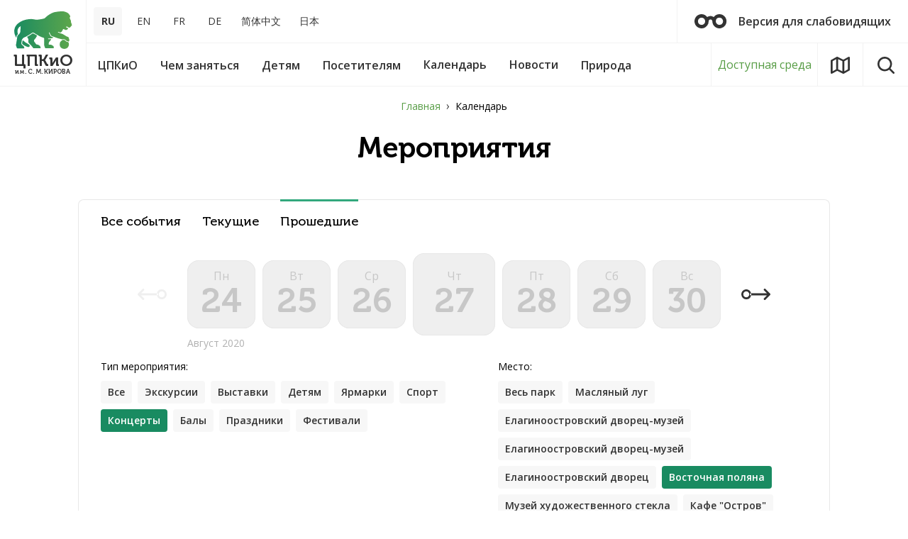

--- FILE ---
content_type: text/css
request_url: https://elaginpark.org/local/templates/main/css/app.css?1634124627132902
body_size: 33873
content:
@charset "UTF-8";@-webkit-keyframes swiper-preloader-spin{to{-webkit-transform:rotate(360deg);transform:rotate(360deg)}}@keyframes swiper-preloader-spin{to{-webkit-transform:rotate(360deg);transform:rotate(360deg)}}.legal a,a,abbr,acronym,address,applet,article,aside,audio,b,big,blockquote,body,canvas,caption,center,cite,code,dd,del,details,dfn,div,dl,dt,em,embed,figcaption,figure,footer,form,h1,h2,h3,h4,h5,h6,header,hgroup,html,i,iframe,ins,kbd,label,legend,li,mark,menu,nav,object,ol,output,p,pre,q,ruby,s,samp,section,small,span,strike,strong,sub,summary,sup,table,tbody,td,tfoot,th,thead,time,tr,tt,u,ul,var,video{margin:0;padding:0;border:0;vertical-align:baseline}fieldset,img{margin:0;padding:0;vertical-align:baseline}html{-ms-text-size-adjust:100%;-webkit-text-size-adjust:100%;box-sizing:border-box;scroll-behavior:smooth;min-height:100vh}.legal a img,a img,fieldset,img{border:0}input[type=email],input[type=tel],input[type=text],textarea{-webkit-appearance:none}button,input[type=submit]{cursor:pointer}button::-moz-focus-inner,input[type=submit]::-moz-focus-inner{padding:0;border:0}textarea{overflow:auto}button,input{margin:0;padding:0;border:0}.legal a,a,a:focus,button,div,h1,h2,h3,h4,h5,h6,input,select,span,textarea{outline:0}ol,ul{list-style-type:none}table{border-spacing:0;border-collapse:collapse;width:100%}*,:after,:before{box-sizing:inherit}.icon-arrow-down{width:1.64em;height:1em;fill:#333}.icon-arrow-next{width:3.17em;height:1em;fill:#fff}.icon-arrowBg,.icon-autumn{width:4.94em;height:1em;fill:#fff}.icon-autumn{width:.74em}.icon-burger{width:1.13em;height:1em;fill:#1c1c1c}.icon-calendar,.icon-calendar_footer{width:.91em;height:1em;fill:#1c1c1c}.icon-calendar_footer{fill:none}.icon-calendar_next_long{width:4.22em;height:1em;fill:#333}.icon-calendar_next_short{width:2.59em;height:1em;fill:#333}.icon-calendar_prev_long{width:4.22em;height:1em;fill:#333}.icon-calendar_prev_short,.icon-chevron{width:2.59em;height:1em;fill:#333}.icon-chevron{width:.67em}.icon-close,.icon-close_m{width:1em;height:1em;fill:#1c1c1c}.icon-cloud{width:1.46em;height:1em;fill:#fff}.icon-facebook{width:.53em;height:1em;fill:#000}.icon-glasses{width:2.3em;height:1em;fill:#333}.icon-landmark,.icon-list{width:.83em;height:1em;fill:#1c1c1c}.icon-map,.icon-map_button{width:1.11em;height:1em;fill:#1c1c1c}.icon-map_button{width:1.08em}.icon-map_footer{width:1.09em;height:1em;fill:none}.icon-map_header{width:1.11em;height:1em;fill:#1c1c1c}.icon-map_marker{width:1em;height:1em;fill:#6dc6d3}.icon-menu{width:1.13em;height:1em;fill:#1c1c1c}.icon-mobile-menu{width:1.17em;height:1em;fill:none}.icon-moble-close,.icon-more-arrow{width:1em;height:1em;fill:none}.icon-more-arrow{width:4.28em}.icon-news_footer,.icon-pin{width:.83em;height:1em;fill:none}.icon-pin{fill:#1c1c1c}.icon-pin_footer{width:1em;height:1em;fill:none}.icon-play{width:.75em;height:1em;fill:#fff}.icon-s-f-b,.icon-s-i-g{width:.51em;height:1em;fill:#fff}.icon-s-i-g{width:1em}.icon-s-v-k,.icon-s-y-t{width:1.79em;height:1em;fill:#fff}.icon-s-y-t{width:1.5em}.icon-search,.icon-search_header,.icon-search_m{width:1em;height:1em;fill:#1c1c1c}.icon-send,.icon-spring,.icon-summer{width:1em;height:1em;fill:#fff}.icon-ticket,.icon-ticket_button{width:.71em;height:1em;fill:#1c1c1c}.icon-time,.icon-winter{width:1em;height:1em;fill:#fff}.icon-winter{width:.89em}.breadcrumb__wrap_white .breadcrumb,.l-ctr,.l-section__ctr{width:100%;max-width:calc(1180px + 220px);margin-left:auto;margin-right:auto;padding-left:110px;padding-right:110px}.l-cells{display:flex;flex-wrap:wrap;align-items:stretch}.l-cells-item{flex:0 0 auto;max-width:100%}.l-cells-item>*{height:100%}.l-cells_x2>.l-cells-item{width:calc(100%/2)}.l-cells_x2>.l-cells-item.x2{width:calc(100%/2*2)}.l-cells_x3>.l-cells-item,.l-cells_x4>.l-cells-item{width:calc(100%/3)}.l-cells_x3>.l-cells-item.x2,.l-cells_x4>.l-cells-item.x2{width:calc(100%/3*2)}.l-cells_x5>.l-cells-item{width:calc(100%/4)}.l-cells_x5>.l-cells-item.x2{width:calc(100%/4*2)}.l-cells_x6>.l-cells-item{width:calc(100%/6)}.l-cells_x6>.l-cells-item.x2{width:calc(100%/6*2)}.l-cells_x7>.l-cells-item{width:calc(100%/2)}.l-cells_x7>.l-cells-item.x2{width:calc(100%/2*2)}.l-cells_padding{margin:0 -10px}.l-cells_padding>.l-cells-item{padding:0 10px 20px}.btn{background-color:transparent;height:64px;line-height:64px;font-size:1rem;padding-left:32px;padding-right:32px;border-radius:.25rem;box-shadow:0 0 0 1px transparent;font-weight:600;display:inline-flex;align-items:center;color:inherit;font-family:"Open Sans",sans-serif}.btn .icon{font-size:24px;margin-right:16px;fill:currentColor;margin-left:0}.btn .icon svg{display:inline-block}.btn__name{margin-left:auto;margin-right:auto}.btn .icon+.btn__name{padding-right:16px}.btn_sm{height:48px;line-height:48px;font-size:14px;padding-left:25px}.btn_sm .icon{font-size:20px}.btn_sm .icon+.btn__name{padding-right:0}.btn>span{position:relative;z-index:1;width:100%}.btn_gradient{background:linear-gradient(270deg,#589d46 0%,#198b61 100%);overflow:hidden;color:#fff;position:relative}.btn_gradient:before{content:' ';position:absolute;top:0;right:0;bottom:0;left:0;background-image:linear-gradient(270deg,#79d15e 0%,#1fad79 100%);opacity:0;transition:opacity .2s ease-out}.btn_gradient:hover:before,.nature-item:hover .nature-item__bg:after{opacity:1}.btn_footer,.btn_gradient,.btn_gray{border-radius:64px;text-decoration:none}.btn_gray{background-color:rgba(0,0,0,.3);transition:background-color .2s ease-in-out;color:#fff}.btn>span,.btn_gray span{display:flex;align-items:center}.btn_gray:hover{background-color:rgba(0,0,0,.6)}.btn_footer{height:64px;line-height:60px;border:2px solid #1c1c1c;color:#1c1c1c;font-family:"Open Sans",sans-serif;font-size:16px;font-weight:600}.btn_footer .icon{font-size:18px;margin-right:24px}.mfp-bg{z-index:1042;overflow:hidden;position:fixed;background:#0b0b0b;opacity:.8}.mfp-bg,.mfp-container,.mfp-wrap{width:100%;height:100%;left:0;top:0}.mfp-wrap{z-index:1043;outline:0!important;-webkit-backface-visibility:hidden;position:fixed}.mfp-container{text-align:center;position:absolute;padding:0 8px;box-sizing:border-box}.mfp-container:before,.mfp-content{display:inline-block;vertical-align:middle}.mfp-container:before{content:'';height:100%}.mfp-align-top .mfp-container:before{display:none}.mfp-content{position:relative;margin:0 auto;text-align:left;z-index:1045}.mfp-ajax-holder .mfp-content,.mfp-inline-holder .mfp-content{width:100%;cursor:auto}.mfp-ajax-cur{cursor:progress}.mfp-zoom-out-cur,.mfp-zoom-out-cur .mfp-image-holder .mfp-close{cursor:zoom-out}.mfp-zoom{cursor:pointer;cursor:zoom-in}.mfp-auto-cursor .mfp-content{cursor:auto}.mfp-arrow,.mfp-close,.mfp-counter,.mfp-preloader{-webkit-user-select:none;-moz-user-select:none;-ms-user-select:none;user-select:none}.mfp-loading.mfp-figure,.mfp-s-error .mfp-content,.mfp-s-ready .mfp-preloader{display:none}.mfp-hide{display:none!important}.mfp-close,.mfp-preloader{position:absolute;text-align:center}.mfp-preloader{margin-top:-.8em;left:8px;z-index:1044;color:#ccc;top:50%;width:auto;right:8px}.mfp-preloader a{color:#ccc}.mfp-preloader a:hover{color:#fff}button.mfp-arrow,button.mfp-close{overflow:visible;cursor:pointer;background:0 0;border:0;-webkit-appearance:none;display:block;outline:0;padding:0;z-index:1046;box-shadow:none;touch-action:manipulation}.mfp-close{width:44px;height:44px;line-height:44px;right:0;top:0;text-decoration:none;opacity:.65;padding:0 0 18px 10px;color:#fff;font-style:normal;font-size:28px;font-family:Arial,Baskerville,monospace}.mfp-close:focus,.mfp-close:hover{opacity:1}.mfp-close:active{top:1px}.mfp-close-btn-in .mfp-close{color:#333}.mfp-iframe-holder .mfp-close,.mfp-image-holder .mfp-close{color:#fff;right:-6px;text-align:right;padding-right:6px;width:100%}.mfp-counter{position:absolute;top:0;right:0;color:#ccc;font-size:12px;line-height:18px;white-space:nowrap}.mfp-arrow{position:absolute;opacity:.65;top:50%;margin:-55px 0 0;padding:0;width:90px;height:110px;-webkit-tap-highlight-color:transparent}.mfp-arrow:active{margin-top:-54px}.mfp-arrow:focus,.mfp-arrow:hover{opacity:1}.mfp-arrow:after,.mfp-arrow:before{content:'';display:block;width:0;height:0;position:absolute;left:0;top:0;margin-top:35px;margin-left:35px;border:medium inset transparent}.mfp-arrow:after{border-top-width:13px;border-bottom-width:13px;top:8px}.mfp-arrow:before{border-top-width:21px;border-bottom-width:21px;opacity:.7}.mfp-arrow-left{left:0}.mfp-arrow-left:after{border-right:17px solid #fff;margin-left:31px}.mfp-arrow-left:before{margin-left:25px;border-right:27px solid #3f3f3f}.mfp-arrow-right{right:0}.mfp-arrow-right:after{border-left:17px solid #fff;margin-left:39px}.mfp-arrow-right:before{border-left:27px solid #3f3f3f}.mfp-iframe-holder{padding-top:40px;padding-bottom:40px}.mfp-iframe-holder .mfp-content{line-height:0;width:100%;max-width:900px}.mfp-iframe-holder .mfp-close{top:-40px}.mfp-iframe-scaler{width:100%;height:0;overflow:hidden;padding-top:56.25%}.mfp-iframe-scaler iframe{position:absolute;display:block;top:0;left:0;width:100%;height:100%;box-shadow:0 0 8px rgba(0,0,0,.6);background:#000}.mfp-figure:after,img.mfp-img{display:block;width:auto;height:auto}img.mfp-img{box-sizing:border-box;padding:40px 0;margin:0 auto}.mfp-figure,img.mfp-img{line-height:0}.mfp-figure:after{content:'';position:absolute;left:0;top:40px;bottom:40px;right:0;z-index:-1;box-shadow:0 0 8px rgba(0,0,0,.6);background:#444}.mfp-figure small{color:#bdbdbd;display:block;font-size:12px;line-height:14px}.mfp-figure figure{margin:0}.mfp-bottom-bar{margin-top:-36px;position:absolute;top:100%;left:0;width:100%;cursor:auto}.mfp-title{text-align:left;line-height:18px;color:#f3f3f3;word-wrap:break-word;padding-right:36px}.mfp-image-holder .mfp-content,img.mfp-img{max-width:100%}.mfp-gallery .mfp-image-holder .mfp-figure{cursor:pointer}.modal_common{background:#fff;max-width:580px;margin:auto;position:relative}.modal_common .modal__header{padding:2rem 3rem;position:relative}.modal_common .modal__header:before{content:' ';position:absolute;bottom:0;left:0;right:0;height:1px;background:#ebebeb}.modal_common .modal__name{font-family:"museo",sans-serif;font-size:2rem;font-weight:600}.modal_common .modal__name_mb{margin-bottom:32px}.modal_common .modal__content{padding:2rem 3rem}.modal_common .modal__footer{padding:2rem 3rem;background-color:#f7f7f7;color:#999;font-size:.8rem}.modal_common .modal__footer a{text-decoration:none}.modal_common .mfp-close{opacity:1;font-size:36px;top:14px;right:14px}.modal_common .mfp-close:hover{opacity:1;color:#589d46;color:var(--c-primary)}.modals-holder{position:absolute;visibility:hidden;overflow:hidden;width:0;height:0;left:-1px;bottom:-1px}.modal-slide-up .zoom-anim-dialog{opacity:0;transition:all .2s ease-in-out;-webkit-transform:translateY(-10%);transform:translateY(-10%)}.modal-slide-up.mfp-ready .zoom-anim-dialog{opacity:1;-webkit-transform:translateY(0);transform:translateY(0)}.modal-slide-up.mfp-removing .zoom-anim-dialog{-webkit-transform:translateY(10%);transform:translateY(10%);opacity:0}.modal-slide-up.mfp-bg{opacity:0;transition:opacity .2s ease-out}.modal-slide-up.mfp-ready.mfp-bg{opacity:.9}.modal-slide-up.mfp-removing.mfp-bg{opacity:0}.events-list{display:flex;flex-wrap:wrap;align-items:stretch;justify-content:flex-start;margin-bottom:-20px}.events-item__inner{background:linear-gradient(270deg,#589d46 0%,#198b61 100%);height:380px;position:relative;display:block;z-index:1;border-radius:16px;overflow:hidden;color:#fff;text-decoration:none}.events-item__bg{position:absolute;top:0;right:0;bottom:0;left:0;border-radius:16px;overflow:hidden;background:#1c1c1c;transition:transform .4s ease-out;transition:transform .4s ease-out,-webkit-transform .4s ease-out}.events-item img{width:100%;height:100%;-o-object-fit:cover;object-fit:cover;-o-object-position:center bottom;object-position:center bottom;font-family:"object-fit: cover; object-position: center bottom;";display:block;opacity:.6;-webkit-transform:scale(1.02);transform:scale(1.02);transition:transform .4s ease-out,opacity .4s ease-in-out;transition:transform .4s ease-out,opacity .4s ease-in-out,-webkit-transform .4s ease-out}.events-item__content{z-index:1;position:relative;display:block;height:100%}.events-item__badge,.events-item__date{border-radius:2px;font-size:14px;display:inline-block}.events-item__date{height:26px;color:#fff;margin-bottom:8px;padding:0 8px;background-color:#1c1c1c;line-height:26px}.events-item__badge{max-width:100%;background-color:#edb43f;padding:4px 8px;line-height:1;margin-top:16px}.events-item__footer{position:absolute;top:0;right:0;bottom:0;left:0;padding:24px 19px;display:flex;align-items:flex-end;justify-content:space-between;z-index:-3;line-height:1}.events-item__footer .icon{stroke:#fff}.events-item__place{position:absolute;font-size:14px;line-height:22px;transition:transform .4s ease-out;transition:transform .4s ease-out,-webkit-transform .4s ease-out}.events-item__place .icon{font-size:22px;fill:currentColor;vertical-align:middle;margin-right:12px}.events-item_x2{width:calc(100% - 20px)}.events-item_x2 .events-item__content{padding:24px;position:relative}.events-item_x2 .events-item__name{font-family:"museo",sans-serif;font-size:32px;line-height:1.25}.events-item_x2 .events-item__place{bottom:24px;left:24px;right:24px}.events-item:not(.events-item_x2) .events-item__content{padding:24px;position:relative}.events-item:not(.events-item_x2) .events-item__name{font-family:"museo",sans-serif;font-size:24px;line-height:1.33}.events-item:not(.events-item_x2) .events-item__place{bottom:24px;left:24px;right:24px}.events-item:hover img{opacity:.4;-webkit-transform:translateY(50px) scale(1);transform:translateY(50px) scale(1)}.events-item:hover .events-item__bg,.events-item:hover .events-item__place{-webkit-transform:translateY(-64px);transform:translateY(-64px)}.events-more,.news-feed{border-radius:16px;border:1px solid #e8e8e8;background-color:#fff}.events-more{display:block;margin-top:20px;line-height:78px;text-align:center;color:#333;text-decoration:none;font-size:18px;font-weight:600;transition:background-color .2s ease-in-out;height:80px}.events-more:hover{background-color:#ecfaf5;background-color:var(--c-grey-light)}.news-feed{padding:32px 40px 80px;position:relative;height:100%}.news-feed:before{content:' ';position:absolute;width:32px;height:51px;top:-8px;right:24px;background:center no-repeat;background-image:url([data-uri])}.news-feed__name{font-family:"museo",sans-serif;font-weight:700;font-size:32px;line-height:1.25}.news-feed-list{position:relative}.news-feed-item{border-bottom:1px solid #e8e8e8}.news-feed-item__inner{display:flex;flex-wrap:wrap;text-decoration:none;padding:20px 0 16px;color:#333}.news-feed-item__name{display:block;font-family:"museo",sans-serif;font-weight:500;transition:color .2s ease;width:100%;max-width:100%}.news-feed-item__date{display:block;order:-1;color:#b0b0b0;font-family:"Open Sans",sans-serif;font-size:14px;font-weight:600;line-height:1.14;margin-bottom:5px}.news-feed-item.invisible{visibility:hidden;position:absolute;pointer-events:none}.news-feed__footer{position:absolute;left:0;right:0;height:80px;padding-left:40px;padding-right:40px;bottom:0;display:flex;justify-content:space-between;align-items:center}.news-feed__all{color:#333;font-family:"Open Sans",sans-serif;font-size:18px;font-weight:600;line-height:1.33;text-decoration:none;transition:color .2s ease}.news-feed-item:hover .news-feed-item__name,.news-feed__all:hover{color:#198b61;color:var(--c-link-hover)}.news-feed__dots{display:none}.news-feed__dots .swiper-pagination-bullet{margin-left:8px;margin-right:8px;width:12px;height:12px;font-size:0;color:transparent;border-radius:50%;background:rgba(28,28,28,.31);transition:background-color .2s ease-in-out;opacity:1}.news-feed__dots .swiper-pagination-bullet:hover{background-color:#589d46;background-color:var(--c-primary)}.news-feed__dots .swiper-pagination-bullet-active{background-color:#198b61;background-color:var(--c-link-hover)}.news-all__month+.news-all__month{margin-top:48px}.news-all__month-name{color:#333;font-family:"museo",sans-serif;font-weight:500;font-size:20px;line-height:28px;margin-bottom:32px}.news-all__list{margin-left:-20px;margin-right:-20px;margin-bottom:-40px;display:flex;flex-wrap:wrap}.news-all__item{padding-left:20px;padding-right:20px;margin-bottom:40px;width:50%}.news-all-item{display:flex}.news-all-item__img{width:170px;height:170px;margin-right:30px;flex:0 0 auto}.news-all-item__img img,.news-text__img img{display:block;width:100%;max-width:100%;border-radius:16px}.news-all-item__date{color:#b0b0b0;font-size:14px;font-weight:600;line-height:1;margin-bottom:4px}.news-all-item__name{color:#333;font-family:"museo",sans-serif;font-size:20px;line-height:28px;margin-bottom:8px;display:block;text-decoration:none}.news-all-item__more:hover,.news-all-item__name:hover,.news-text__more:hover{color:#198b61;color:var(--c-link-hover)}.news-all-item__lead{color:#999;font-size:14px;font-weight:400;line-height:24px;display:block}.news-all-item__more{margin-top:16px;font-size:14px;font-weight:600;line-height:1;text-decoration:none;display:inline-block;color:#589d46;color:var(--c-primary)}.news-text{width:100%;display:flex;flex-direction:row-reverse;max-width:980px;margin-left:auto;margin-right:auto;position:relative}.news-text__content{max-width:680px}.news-text__header{max-width:100%;display:flex;flex-direction:column-reverse;margin-bottom:24px}.news-text__img{width:250px;height:250px;margin-right:50px;flex:0 1 auto;transition:none}.news-text__date{color:#b0b0b0;font-size:14px;font-weight:600;line-height:1;width:100%;margin:0 0 12px}.news-text__name{color:#333;font-family:"museo",sans-serif;font-weight:500;font-size:32px;line-height:40px;display:block;text-decoration:none;width:100%;margin:0 0 auto}.news-text__more{margin-top:16px;font-size:14px;font-weight:600;line-height:1;text-decoration:none;display:inline-block;color:#589d46;color:var(--c-primary)}.nature{position:relative;padding-top:100%}.nature-grid{position:absolute;top:0;right:0;bottom:0;left:0;grid-gap:20px}.nature-grid__item{position:relative}.nature-grid__item>*{position:absolute;top:0;right:0;bottom:0;left:0}.nature-grid{display:-ms-grid;display:grid;align-content:stretch;justify-content:stretch;-ms-grid-rows:1fr 20px 1fr 20px 1fr;-ms-grid-columns:1fr 20px 1fr 20px 1fr;grid-template:"a a b" 1fr "c d b" 1fr "c e e" 1fr/1fr 1fr 1fr}.nature-grid>.area1{-ms-grid-row:1;-ms-grid-column:1;-ms-grid-column-span:3;grid-area:a}.nature-grid>.area3{-ms-grid-row:1;-ms-grid-row-span:3;-ms-grid-column:5;grid-area:b}.nature-grid>.area2{-ms-grid-row:3;-ms-grid-row-span:3;-ms-grid-column:1;grid-area:c}.nature-grid>.area4{-ms-grid-row:3;-ms-grid-column:3;grid-area:d}.nature-grid>.area5{-ms-grid-row:5;-ms-grid-column:3;-ms-grid-column-span:3;grid-area:e}.nature-item{position:absolute;border-radius:16px;overflow:hidden}.nature-item__bg,.nature-item__bg:after,.nature-item__content{position:absolute;top:0;right:0;bottom:0;left:0}.nature-item__bg{background:center no-repeat;background-size:cover;opacity:.6;transition:.2s ease-in-out;transition-property:opacity,transform;transition-property:opacity,transform,-webkit-transform}.nature-item__bg:after{content:' ';top:24%;background-image:linear-gradient(180deg,rgba(28,28,28,0) 0%,rgba(28,28,28,.6) 100%);opacity:0;transition:.2s ease-in-out;transition-property:opacity}.nature-item__content{padding:32px;display:flex;flex-direction:column;justify-content:flex-end}.nature-item__name{color:inherit;font-family:"museo",sans-serif;font-weight:700;font-size:40px;line-height:48px}.nature-item__lead{color:inherit;font-size:14px;font-weight:400;line-height:24px;margin-top:16px;max-width:380px}.nature-item_bg{background:#1c1c1c}.nature-item_white{color:#fff}.nature-item:hover .nature-item__bg{-webkit-transform:scale3d(1.05,1.05,1.05);transform:scale3d(1.05,1.05,1.05);opacity:1}.nature-link{position:absolute;border-radius:16px;overflow:hidden;border:1px solid #e8e8e8;color:#333;transition:color .2s ease-in-out}.nature-link__content{position:absolute;top:0;right:0;bottom:0;left:0;padding:48px;display:flex;flex-direction:column;justify-content:flex-end}.nature-link__name{font-family:"museo",sans-serif;font-weight:700;font-size:40px;line-height:48px;max-width:555px}.nature-link__icon{margin-top:24px}.nature-link .icon{fill:currentColor}.nature-link:hover{color:#198b61;color:var(--c-link-hover)}.reviews-list__item+.reviews-list__item{margin-top:20px}.reviews-context{position:-webkit-sticky;position:sticky;top:24px}.reviews-context__name{color:#000;font-family:"museo",sans-serif;font-size:20px;line-height:32px;margin-bottom:12px}.reviews-context-nav{margin-bottom:40px}.reviews-context-nav__item{width:100%;max-width:100%}.reviews-context-nav__item+.reviews-context-nav__item{margin-top:8px}.reviews-context-nav-item{color:#000;font-family:"Open Sans",sans-serif;font-size:14px;font-weight:400;line-height:24px}.form-checkbox__caption a,.reviews-context-nav-item:hover{color:#198b61;color:var(--c-link-hover)}.reviews-context-nav-item[aria-current]{font-weight:600}.reviews-context .btn{width:100%;max-width:218px}.review{border-radius:8px;overflow:hidden}.review__top{border-radius:8px 8px 0 0;border:1px solid #e8e8e8;background-color:#fff;padding:32px 40px 40px}.review__top:only-child{border-radius:8px}.review__header{display:flex;flex-direction:column-reverse;margin-bottom:12px}.review__caption{color:#9a9a9a;font-size:14px;font-weight:400;line-height:1;margin-bottom:8px}.review__name{font-family:"museo",sans-serif;font-weight:500;font-size:24px;line-height:40px}.review-reply{border-radius:0 0 8px 8px;background-color:#198b61;background-color:var(--c-link-hover);color:#fff;padding:32px 40px 40px;display:flex;max-width:100%}.review-reply__img{width:96px;height:96px;margin-right:32px;border-radius:48px;overflow:hidden;border:8px solid #32a87d;flex:0 0 auto}.review-reply__img img{width:100%;max-width:100%;display:block}.review-reply__name{font-size:24px;font-family:"museo",sans-serif;line-height:40px;font-weight:500;margin-bottom:4px}.recommendations-item{min-height:380px}.recommendations-item__inner{display:block;position:relative;border-radius:16px;overflow:hidden;z-index:1;height:100%;text-decoration:none;color:#fff}.recommendations-item__content{display:flex;flex-direction:column;justify-content:flex-start;position:absolute;border-radius:16px;overflow:hidden;top:0;right:0;bottom:0;left:0;background-color:#1c1c1c;padding:24px;transition:transform .4s ease-out;transition:transform .4s ease-out,-webkit-transform .4s ease-out}.recommendations-item__content.x2{padding:32px}.recommendations-item__bg{position:absolute;top:0;right:0;bottom:0;left:0;opacity:.4;-webkit-transform:scale(1.03);transform:scale(1.03);background:center no-repeat;background-size:cover;transition:transform .4s ease-out,opacity .4s ease;transition:transform .4s ease-out,opacity .4s ease,-webkit-transform .4s ease-out}.recommendations-item__name,.recommendations-item__text{width:100%;order:2;color:#fff;font-family:"museo",sans-serif;font-size:32px;line-height:1.25;margin:0 0 16px;position:relative;z-index:1}.recommendations-item__text{order:3;font-family:"Open Sans",sans-serif;font-size:14px;line-height:1.71;max-width:320px;margin:0}.recommendations-item__icon{width:100%;order:-1;margin:auto 0 24px;position:relative;z-index:1}.recommendations-item__footer{position:absolute;top:0;right:0;bottom:0;left:0;background:linear-gradient(270deg,#589d46 0%,#198b61 100%);padding:24px 19px;display:flex;align-items:flex-end;justify-content:space-between;z-index:-3;line-height:1}.recommendations-item__footer .icon{stroke:#fff}.recommendations-item__inner:hover .recommendations-item__bg{opacity:.2;-webkit-transform:translateY(48px) scale(1);transform:translateY(48px) scale(1)}.recommendations-item__inner:hover .recommendations-item__content{-webkit-transform:translateY(-64px);transform:translateY(-64px)}.recommendations-thumbs{display:flex;flex-wrap:wrap;align-items:stretch;margin:0 -10px}.recommendations-thumb{width:50%;height:50%;display:inline-block;padding:0 10px}.recommendations-thumb:nth-child(n+1):not(:nth-child(n+3)){padding-bottom:10px}.recommendations-thumb:nth-child(n+3){padding-top:10px}.recommendations-thumb__inner{height:100%;display:flex;flex-direction:column;align-items:center;justify-content:flex-start;padding:24px;text-decoration:none;border-radius:16px;background-color:#589d46;background-color:var(--c-primary);transition:background-color .2s ease}.recommendations-thumb__inner:hover{background-color:#198b61;background-color:var(--c-link-hover)}.recommendations-thumb__name{color:#fff;font-family:"museo",sans-serif;font-size:18px;line-height:1.33}.recommendations-thumb__icon{order:-1;margin-top:auto;margin-bottom:10px}.recommendations-thumb__icon .img{display:block}.recommendations-thumb .icon{stroke:#fff;margin-bottom:auto;margin-top:auto}.i-g__placeholder{color:#333;font-family:"museo",sans-serif;font-size:24px;font-weight:700;height:560px;border-radius:8px;background-color:#e8e8e8;overflow:hidden;text-align:center;line-height:560px}.subscribe-index{height:320px;border-radius:16px;border:1px solid #e8e8e8;position:relative;padding:16px;display:flex;flex-direction:column;align-items:center;justify-content:center}.subscribe-index__bg{border-radius:8px;background-color:#e8e8e8;background-size:cover;background-position:center;position:absolute;top:16px;right:16px;bottom:16px;left:16px}.subscribe-index__name{position:relative;z-index:1;font-family:"museo",sans-serif;font-weight:700;font-size:40px;line-height:1.2;margin-bottom:24px;text-align:center}.subscribe-index__form{display:block;position:relative;z-index:1}.subscribe-index__group{display:flex;width:100%;max-width:486px}.subscribe-index__input{height:48px;line-height:48px;border-radius:24px 0 0 24px;background-color:#fff;flex:1 1 333px;padding:0 24px;font-size:16px;font-weight:600}.subscribe-index__input::-webkit-input-placeholder{color:#b0b0b0}.subscribe-index__input:-ms-input-placeholder,.subscribe-index__input::-ms-input-placeholder{color:#b0b0b0}.subscribe-index__input::placeholder{color:#b0b0b0}.subscribe-index__btn{height:48px;border-radius:0 24px 24px 0;background-image:linear-gradient(270deg,#589d46 0%,#198b61 100%);flex:1 1 153px;font-family:"Open Sans",sans-serif;color:#fff;font-size:16px;font-weight:600;line-height:1.5;padding:0 16px}.subscribe-index__btn .icon{display:none}.form-checkbox{position:relative}.form-checkbox__caption{padding-left:29px;position:relative;display:block;font-size:14px;line-height:1.71}.form-checkbox__caption:after,.form-checkbox__caption:before{content:' ';position:absolute;width:20px;height:20px;border-radius:2px;left:0;top:2px}.form-checkbox__caption:before{background:#198b61;background:var(--c-link-hover)}.form-checkbox__caption:after{background:center no-repeat url([data-uri]);opacity:0;transition:opacity .2s ease-in-out}.form-checkbox input{opacity:0;visibility:hidden;width:0;height:0}.form-checkbox input:checked+.form-checkbox__caption:after{opacity:1}.form-item__caption{display:block;font-size:14px;font-weight:400;line-height:1.43;margin-bottom:16px}.form-item+.form-item{margin-top:24px}.input-item{height:48px;width:100%;padding-left:20px;padding-right:20px;font-size:15px}.input-item__wrap{border-radius:24px;border:1px solid #e8e8e8;background-color:#fff;display:block;overflow:hidden}.textarea-item{min-height:219px;height:48px;width:100%;padding:20px;font-size:15px;border:0;resize:none}.textarea-item__wrap{border-radius:24px;border:1px solid #e8e8e8;background-color:#fff;display:block;overflow:hidden}.legal{color:#212121;font-size:14px;font-weight:400;line-height:1.71}:root{--c-accent: #05a8ff;--c-primary: #589d46;--c-accent-opaque: rgba(133, 49, 0, 0.51);--c-yellow-opaque: #0088ff;--c-link-hover: #198b61;--c-grey-light: #ecfaf5;--header-height: 122px;--header-line-color: #f2f2f2;font-size:18px}@font-face{font-family:museo;src:url(../fonts/museo_cyrl_500.woff2) format("woff2"),url(../fonts/museo_cyrl_500.woff) format("woff");font-weight:500;font-style:normal}@font-face{font-family:museo;src:url(../fonts/museo_cyrl_700.woff2) format("woff2"),url(../fonts/museo_cyrl_700.woff) format("woff");font-weight:700;font-style:normal}body{background:#f9f9f9;line-height:1.6;font-size:1rem;font-weight:400;font-family:"Open Sans",sans-serif;background-color:#fff;-webkit-tap-highlight-color:transparent}body ::-moz-selection{background-color:#05a8ff;background-color:var(--c-accent)}body ::selection{background-color:#05a8ff;background-color:var(--c-accent)}.h1,.h2,.h3,.h4,.h5,.h6,h1,h2,h3,h4,h5,h6{font-family:"museo",sans-serif;font-weight:600;line-height:1.2}.a,.legal a,a{color:#589d46;color:var(--c-primary);text-decoration:none}.out{min-height:100vh}.debug{outline:1px dotted rgba(255,191,9,.62);oultine-offset:1px}.card{display:block;height:auto;text-decoration:none;font-size:1em;transition:color .1s ease-in,box-shadow .1s ease-in;position:relative;padding:0 1rem 1rem;color:#000;border-radius:3px 3px;cursor:pointer;font-weight:500;background-color:#fff}.card__img{display:block;overflow:hidden;border-radius:3px 3px 0 0;margin-bottom:1rem;transition:transform .16s ease-in;transition:transform .16s ease-in,-webkit-transform .16s ease-in;margin-left:-1rem;margin-right:-1rem}.card__img img{width:auto;max-width:100%;display:block}.card__img_cover{position:absolute;top:0;right:0;bottom:0;left:0}.card__name{display:inline-block;font-size:1.2rem;line-height:1.2;margin-right:.8em;margin-bottom:.5em;color:currentColor;font-weight:600;font-family:"museo",sans-serif}.card__info{display:inline-block;font-size:.6rem;font-weight:800;line-height:1em;color:#05a8ff;color:var(--c-accent);vertical-align:middle}.card__text{font-size:.8rem;display:block;margin-top:.5rem;color:currentColor}.card__shop{display:flex;margin-top:1rem;align-items:center;justify-content:space-between}.card__price{font-size:1rem;margin-right:3rem}.card:hover .card__name,.card__price{color:#05a8ff;color:var(--c-accent)}.mt{margin-top:72px}.l-section{padding:48px 0 64px;position:relative}.l-section .stretch{-ms-grid-row-align:stretch;align-self:stretch}.l-section__bg,.l-section__bg_pattern{position:absolute;top:0;right:0;bottom:0;left:0}.l-section__bg{-webkit-transform:translate3d(0,0,0);transform:translate3d(0,0,0)}.l-section__bg img{position:-webkit-sticky;position:sticky;top:0;width:100%;height:100%;max-height:125vh;-o-object-fit:cover;object-fit:cover}.l-section__bg_pattern{background-position:center top;background-image:url(../img/pattern.svg),linear-gradient(180deg,#589d46 0%,#198b61 100%);background-image:url(../img/pattern.svg),linear-gradient(180deg,var(--c-primary) 0%,var(--c-link-hover) 100%)}.l-section__header{margin-bottom:40px;position:relative;z-index:1;text-align:left}.l-section__name{display:block;position:relative;color:inherit;font-family:"museo",sans-serif;font-weight:700;font-size:40px;line-height:1.6;text-align:center}.l-section__name_md{font-size:40px}.l-section__name_center{text-align:center}.l-section_white{color:#fff}.l-section-cols{display:flex;justify-content:space-between;align-items:flex-start}.l-section-cols__content{width:auto;max-width:100%;flex:1 1 1px;margin-left:auto;margin-right:auto;z-index:1}.l-section-cols__content:not(:last-child){max-width:calc(100% - 300px)}.l-section-cols__context{flex:0 1 auto}.l-section-cols_right .l-section-cols__context{width:400px;padding-left:20px}.l-section-cols_right .l-section-cols__context_narrow{width:300px;padding-left:30px}.l-section-cols_left .l-section-cols__context{padding-right:56px;width:300px;order:-1}.d-card{display:block;min-height:100px;background:rgba(52,52,52,.5)}.d-card,.d-card.d_h100{height:100%}.swiper-container{margin:0 auto;position:relative;overflow:hidden;list-style:none;padding:0;z-index:1}.swiper-container-no-flexbox .swiper-slide{float:left}.swiper-container-vertical>.swiper-wrapper{flex-direction:column}.swiper-slide,.swiper-wrapper{width:100%;height:100%;position:relative;transition-property:transform;transition-property:transform,-webkit-transform}.swiper-wrapper{z-index:1;display:flex;box-sizing:content-box}.swiper-container-android .swiper-slide,.swiper-wrapper{-webkit-transform:translate3d(0,0,0);transform:translate3d(0,0,0)}.swiper-container-multirow>.swiper-wrapper{flex-wrap:wrap}.swiper-container-free-mode>.swiper-wrapper{transition-timing-function:ease-out;margin:0 auto}.swiper-slide{flex-shrink:0}.swiper-slide-invisible-blank{visibility:hidden}.swiper-container-autoheight,.swiper-container-autoheight .swiper-slide{height:auto}.swiper-container-autoheight .swiper-wrapper{align-items:flex-start;transition-property:transform,height;transition-property:transform,height,-webkit-transform}.swiper-container-3d{-webkit-perspective:1200px;perspective:1200px}.swiper-container-3d .swiper-cube-shadow,.swiper-container-3d .swiper-slide,.swiper-container-3d .swiper-slide-shadow-bottom,.swiper-container-3d .swiper-slide-shadow-left,.swiper-container-3d .swiper-slide-shadow-right,.swiper-container-3d .swiper-slide-shadow-top,.swiper-container-3d .swiper-wrapper{-webkit-transform-style:preserve-3d;transform-style:preserve-3d}.swiper-container-3d .swiper-slide-shadow-bottom,.swiper-container-3d .swiper-slide-shadow-left,.swiper-container-3d .swiper-slide-shadow-right,.swiper-container-3d .swiper-slide-shadow-top{position:absolute;left:0;top:0;width:100%;height:100%;pointer-events:none;z-index:10}.swiper-container-3d .swiper-slide-shadow-left{background-image:linear-gradient(to left,rgba(0,0,0,.5),transparent)}.swiper-container-3d .swiper-slide-shadow-right{background-image:linear-gradient(to right,rgba(0,0,0,.5),transparent)}.swiper-container-3d .swiper-slide-shadow-top{background-image:linear-gradient(to top,rgba(0,0,0,.5),transparent)}.swiper-container-3d .swiper-slide-shadow-bottom{background-image:linear-gradient(to bottom,rgba(0,0,0,.5),transparent)}.swiper-container-wp8-horizontal,.swiper-container-wp8-horizontal>.swiper-wrapper{touch-action:pan-y}.swiper-container-wp8-vertical,.swiper-container-wp8-vertical>.swiper-wrapper{touch-action:pan-x}.swiper-button-next,.swiper-button-prev{position:absolute;top:50%;width:27px;height:44px;margin-top:-22px;z-index:10;cursor:pointer;background-size:27px 44px;background-position:center;background-repeat:no-repeat}.swiper-button-next.swiper-button-disabled,.swiper-button-prev.swiper-button-disabled{opacity:.35;cursor:auto;pointer-events:none}.swiper-button-prev,.swiper-container-rtl .swiper-button-next{background-image:url("data:image/svg+xml;charset=utf-8,%3Csvg%20xmlns%3D'http%3A%2F%2Fwww.w3.org%2F2000%2Fsvg'%20viewBox%3D'0%200%2027%2044'%3E%3Cpath%20d%3D'M0%2C22L22%2C0l2.1%2C2.1L4.2%2C22l19.9%2C19.9L22%2C44L0%2C22L0%2C22L0%2C22z'%20fill%3D'%23007aff'%2F%3E%3C%2Fsvg%3E");left:10px;right:auto}.swiper-button-next,.swiper-container-rtl .swiper-button-prev{background-image:url("data:image/svg+xml;charset=utf-8,%3Csvg%20xmlns%3D'http%3A%2F%2Fwww.w3.org%2F2000%2Fsvg'%20viewBox%3D'0%200%2027%2044'%3E%3Cpath%20d%3D'M27%2C22L27%2C22L5%2C44l-2.1-2.1L22.8%2C22L2.9%2C2.1L5%2C0L27%2C22L27%2C22z'%20fill%3D'%23007aff'%2F%3E%3C%2Fsvg%3E");right:10px;left:auto}.swiper-button-prev.swiper-button-white,.swiper-container-rtl .swiper-button-next.swiper-button-white{background-image:url("data:image/svg+xml;charset=utf-8,%3Csvg%20xmlns%3D'http%3A%2F%2Fwww.w3.org%2F2000%2Fsvg'%20viewBox%3D'0%200%2027%2044'%3E%3Cpath%20d%3D'M0%2C22L22%2C0l2.1%2C2.1L4.2%2C22l19.9%2C19.9L22%2C44L0%2C22L0%2C22L0%2C22z'%20fill%3D'%23ffffff'%2F%3E%3C%2Fsvg%3E")}.swiper-button-next.swiper-button-white,.swiper-container-rtl .swiper-button-prev.swiper-button-white{background-image:url("data:image/svg+xml;charset=utf-8,%3Csvg%20xmlns%3D'http%3A%2F%2Fwww.w3.org%2F2000%2Fsvg'%20viewBox%3D'0%200%2027%2044'%3E%3Cpath%20d%3D'M27%2C22L27%2C22L5%2C44l-2.1-2.1L22.8%2C22L2.9%2C2.1L5%2C0L27%2C22L27%2C22z'%20fill%3D'%23ffffff'%2F%3E%3C%2Fsvg%3E")}.swiper-button-prev.swiper-button-black,.swiper-container-rtl .swiper-button-next.swiper-button-black{background-image:url("data:image/svg+xml;charset=utf-8,%3Csvg%20xmlns%3D'http%3A%2F%2Fwww.w3.org%2F2000%2Fsvg'%20viewBox%3D'0%200%2027%2044'%3E%3Cpath%20d%3D'M0%2C22L22%2C0l2.1%2C2.1L4.2%2C22l19.9%2C19.9L22%2C44L0%2C22L0%2C22L0%2C22z'%20fill%3D'%23000000'%2F%3E%3C%2Fsvg%3E")}.swiper-button-next.swiper-button-black,.swiper-container-rtl .swiper-button-prev.swiper-button-black{background-image:url("data:image/svg+xml;charset=utf-8,%3Csvg%20xmlns%3D'http%3A%2F%2Fwww.w3.org%2F2000%2Fsvg'%20viewBox%3D'0%200%2027%2044'%3E%3Cpath%20d%3D'M27%2C22L27%2C22L5%2C44l-2.1-2.1L22.8%2C22L2.9%2C2.1L5%2C0L27%2C22L27%2C22z'%20fill%3D'%23000000'%2F%3E%3C%2Fsvg%3E")}.swiper-button-lock{display:none}.swiper-pagination{position:absolute;text-align:center;transition:300ms opacity;-webkit-transform:translate3d(0,0,0);transform:translate3d(0,0,0);z-index:10}.swiper-pagination.swiper-pagination-hidden{opacity:0}.swiper-container-horizontal>.swiper-pagination-bullets,.swiper-pagination-custom,.swiper-pagination-fraction{bottom:10px;left:0;width:100%}.swiper-pagination-bullets-dynamic{overflow:hidden;font-size:0}.swiper-pagination-bullets-dynamic .swiper-pagination-bullet{-webkit-transform:scale(.33);transform:scale(.33);position:relative}.swiper-pagination-bullets-dynamic .swiper-pagination-bullet-active,.swiper-pagination-bullets-dynamic .swiper-pagination-bullet-active-main{-webkit-transform:scale(1);transform:scale(1)}.swiper-pagination-bullets-dynamic .swiper-pagination-bullet-active-prev{-webkit-transform:scale(.66);transform:scale(.66)}.swiper-pagination-bullets-dynamic .swiper-pagination-bullet-active-prev-prev{-webkit-transform:scale(.33);transform:scale(.33)}.swiper-pagination-bullets-dynamic .swiper-pagination-bullet-active-next{-webkit-transform:scale(.66);transform:scale(.66)}.swiper-pagination-bullets-dynamic .swiper-pagination-bullet-active-next-next{-webkit-transform:scale(.33);transform:scale(.33)}.swiper-pagination-bullet{width:8px;height:8px;display:inline-block;border-radius:100%;background:#000;opacity:.2}button.swiper-pagination-bullet{border:0;margin:0;padding:0;box-shadow:none;-webkit-appearance:none;-moz-appearance:none;appearance:none}.swiper-pagination-clickable .swiper-pagination-bullet{cursor:pointer}.swiper-pagination-bullet-active{opacity:1;background:#007aff}.swiper-container-vertical>.swiper-pagination-bullets{right:10px;top:50%;-webkit-transform:translate3d(0,-50%,0);transform:translate3d(0,-50%,0)}.swiper-container-vertical>.swiper-pagination-bullets .swiper-pagination-bullet{margin:6px 0;display:block}.swiper-container-vertical>.swiper-pagination-bullets.swiper-pagination-bullets-dynamic{top:50%;-webkit-transform:translateY(-50%);transform:translateY(-50%);width:8px}.swiper-container-vertical>.swiper-pagination-bullets.swiper-pagination-bullets-dynamic .swiper-pagination-bullet{display:inline-block;transition:200ms transform,200ms top;transition:200ms transform,200ms top,200ms -webkit-transform}.swiper-container-horizontal>.swiper-pagination-bullets .swiper-pagination-bullet{margin:0 4px}.swiper-container-horizontal>.swiper-pagination-bullets.swiper-pagination-bullets-dynamic{left:50%;-webkit-transform:translateX(-50%);transform:translateX(-50%);white-space:nowrap}.swiper-container-horizontal>.swiper-pagination-bullets.swiper-pagination-bullets-dynamic .swiper-pagination-bullet{transition:200ms transform,200ms left;transition:200ms transform,200ms left,200ms -webkit-transform}.swiper-container-horizontal.swiper-container-rtl>.swiper-pagination-bullets-dynamic .swiper-pagination-bullet{transition:200ms transform,200ms right;transition:200ms transform,200ms right,200ms -webkit-transform}.swiper-pagination-progressbar{background:rgba(0,0,0,.25);position:absolute}.swiper-pagination-progressbar .swiper-pagination-progressbar-fill{background:#007aff;position:absolute;left:0;top:0;width:100%;height:100%;-webkit-transform:scale(0);transform:scale(0);-webkit-transform-origin:left top;transform-origin:left top}.swiper-container-rtl .swiper-pagination-progressbar .swiper-pagination-progressbar-fill{-webkit-transform-origin:right top;transform-origin:right top}.swiper-container-horizontal>.swiper-pagination-progressbar,.swiper-container-vertical>.swiper-pagination-progressbar.swiper-pagination-progressbar-opposite{width:100%;height:4px;left:0;top:0}.swiper-container-horizontal>.swiper-pagination-progressbar.swiper-pagination-progressbar-opposite,.swiper-container-vertical>.swiper-pagination-progressbar{width:4px;height:100%;left:0;top:0}.swiper-pagination-progressbar.swiper-pagination-white .swiper-pagination-progressbar-fill,.swiper-pagination-white .swiper-pagination-bullet-active{background:#fff}.swiper-pagination-progressbar.swiper-pagination-white{background:rgba(255,255,255,.25)}.swiper-pagination-black .swiper-pagination-bullet-active,.swiper-pagination-progressbar.swiper-pagination-black .swiper-pagination-progressbar-fill{background:#000}.swiper-pagination-progressbar.swiper-pagination-black{background:rgba(0,0,0,.25)}.swiper-pagination-lock{display:none}.swiper-scrollbar{border-radius:10px;position:relative;-ms-touch-action:none;background:rgba(0,0,0,.1)}.swiper-container-horizontal>.swiper-scrollbar{position:absolute;left:1%;bottom:3px;z-index:50;height:5px;width:98%}.swiper-container-vertical>.swiper-scrollbar{position:absolute;right:3px;top:1%;z-index:50;width:5px;height:98%}.swiper-scrollbar-drag{height:100%;width:100%;position:relative;background:rgba(0,0,0,.5);border-radius:10px;left:0;top:0}.swiper-scrollbar-cursor-drag{cursor:move}.swiper-scrollbar-lock{display:none}.swiper-zoom-container{width:100%;height:100%;display:flex;justify-content:center;align-items:center;text-align:center}.swiper-zoom-container>canvas,.swiper-zoom-container>img,.swiper-zoom-container>svg{max-width:100%;max-height:100%;-o-object-fit:contain;object-fit:contain}.swiper-slide-zoomed{cursor:move}.swiper-lazy-preloader{width:42px;height:42px;position:absolute;left:50%;top:50%;margin-left:-21px;margin-top:-21px;z-index:10;-webkit-transform-origin:50%;transform-origin:50%;-webkit-animation:swiper-preloader-spin 1s steps(12,end) infinite;animation:swiper-preloader-spin 1s steps(12,end) infinite}.swiper-lazy-preloader:after{display:block;content:'';width:100%;height:100%;background-image:url("data:image/svg+xml;charset=utf-8,%3Csvg%20viewBox%3D'0%200%20120%20120'%20xmlns%3D'http%3A%2F%2Fwww.w3.org%2F2000%2Fsvg'%20xmlns%3Axlink%3D'http%3A%2F%2Fwww.w3.org%2F1999%2Fxlink'%3E%3Cdefs%3E%3Cline%20id%3D'l'%20x1%3D'60'%20x2%3D'60'%20y1%3D'7'%20y2%3D'27'%20stroke%3D'%236c6c6c'%20stroke-width%3D'11'%20stroke-linecap%3D'round'%2F%3E%3C%2Fdefs%3E%3Cg%3E%3Cuse%20xlink%3Ahref%3D'%23l'%20opacity%3D'.27'%2F%3E%3Cuse%20xlink%3Ahref%3D'%23l'%20opacity%3D'.27'%20transform%3D'rotate(30%2060%2C60)'%2F%3E%3Cuse%20xlink%3Ahref%3D'%23l'%20opacity%3D'.27'%20transform%3D'rotate(60%2060%2C60)'%2F%3E%3Cuse%20xlink%3Ahref%3D'%23l'%20opacity%3D'.27'%20transform%3D'rotate(90%2060%2C60)'%2F%3E%3Cuse%20xlink%3Ahref%3D'%23l'%20opacity%3D'.27'%20transform%3D'rotate(120%2060%2C60)'%2F%3E%3Cuse%20xlink%3Ahref%3D'%23l'%20opacity%3D'.27'%20transform%3D'rotate(150%2060%2C60)'%2F%3E%3Cuse%20xlink%3Ahref%3D'%23l'%20opacity%3D'.37'%20transform%3D'rotate(180%2060%2C60)'%2F%3E%3Cuse%20xlink%3Ahref%3D'%23l'%20opacity%3D'.46'%20transform%3D'rotate(210%2060%2C60)'%2F%3E%3Cuse%20xlink%3Ahref%3D'%23l'%20opacity%3D'.56'%20transform%3D'rotate(240%2060%2C60)'%2F%3E%3Cuse%20xlink%3Ahref%3D'%23l'%20opacity%3D'.66'%20transform%3D'rotate(270%2060%2C60)'%2F%3E%3Cuse%20xlink%3Ahref%3D'%23l'%20opacity%3D'.75'%20transform%3D'rotate(300%2060%2C60)'%2F%3E%3Cuse%20xlink%3Ahref%3D'%23l'%20opacity%3D'.85'%20transform%3D'rotate(330%2060%2C60)'%2F%3E%3C%2Fg%3E%3C%2Fsvg%3E");background-position:50%;background-size:100%;background-repeat:no-repeat}.swiper-lazy-preloader-white:after{background-image:url("data:image/svg+xml;charset=utf-8,%3Csvg%20viewBox%3D'0%200%20120%20120'%20xmlns%3D'http%3A%2F%2Fwww.w3.org%2F2000%2Fsvg'%20xmlns%3Axlink%3D'http%3A%2F%2Fwww.w3.org%2F1999%2Fxlink'%3E%3Cdefs%3E%3Cline%20id%3D'l'%20x1%3D'60'%20x2%3D'60'%20y1%3D'7'%20y2%3D'27'%20stroke%3D'%23fff'%20stroke-width%3D'11'%20stroke-linecap%3D'round'%2F%3E%3C%2Fdefs%3E%3Cg%3E%3Cuse%20xlink%3Ahref%3D'%23l'%20opacity%3D'.27'%2F%3E%3Cuse%20xlink%3Ahref%3D'%23l'%20opacity%3D'.27'%20transform%3D'rotate(30%2060%2C60)'%2F%3E%3Cuse%20xlink%3Ahref%3D'%23l'%20opacity%3D'.27'%20transform%3D'rotate(60%2060%2C60)'%2F%3E%3Cuse%20xlink%3Ahref%3D'%23l'%20opacity%3D'.27'%20transform%3D'rotate(90%2060%2C60)'%2F%3E%3Cuse%20xlink%3Ahref%3D'%23l'%20opacity%3D'.27'%20transform%3D'rotate(120%2060%2C60)'%2F%3E%3Cuse%20xlink%3Ahref%3D'%23l'%20opacity%3D'.27'%20transform%3D'rotate(150%2060%2C60)'%2F%3E%3Cuse%20xlink%3Ahref%3D'%23l'%20opacity%3D'.37'%20transform%3D'rotate(180%2060%2C60)'%2F%3E%3Cuse%20xlink%3Ahref%3D'%23l'%20opacity%3D'.46'%20transform%3D'rotate(210%2060%2C60)'%2F%3E%3Cuse%20xlink%3Ahref%3D'%23l'%20opacity%3D'.56'%20transform%3D'rotate(240%2060%2C60)'%2F%3E%3Cuse%20xlink%3Ahref%3D'%23l'%20opacity%3D'.66'%20transform%3D'rotate(270%2060%2C60)'%2F%3E%3Cuse%20xlink%3Ahref%3D'%23l'%20opacity%3D'.75'%20transform%3D'rotate(300%2060%2C60)'%2F%3E%3Cuse%20xlink%3Ahref%3D'%23l'%20opacity%3D'.85'%20transform%3D'rotate(330%2060%2C60)'%2F%3E%3C%2Fg%3E%3C%2Fsvg%3E")}.swiper-container .swiper-notification{position:absolute;left:0;top:0;pointer-events:none;opacity:0;z-index:-1000}.swiper-container-fade.swiper-container-free-mode .swiper-slide{transition-timing-function:ease-out}.swiper-container-fade .swiper-slide{pointer-events:none;transition-property:opacity}.swiper-container-fade .swiper-slide .swiper-slide{pointer-events:none}.swiper-container-fade .swiper-slide-active,.swiper-container-fade .swiper-slide-active .swiper-slide-active{pointer-events:auto}.swiper-container-cube,.swiper-container-flip{overflow:visible}.swiper-container-cube .swiper-slide{pointer-events:none;-webkit-backface-visibility:hidden;backface-visibility:hidden;z-index:1;visibility:hidden;-webkit-transform-origin:0 0;transform-origin:0 0;width:100%;height:100%}.swiper-container-cube .swiper-slide .swiper-slide{pointer-events:none}.swiper-container-cube.swiper-container-rtl .swiper-slide{-webkit-transform-origin:100% 0;transform-origin:100% 0}.swiper-container-cube .swiper-slide-active .swiper-slide-active{pointer-events:auto}.swiper-container-cube .swiper-slide-active,.swiper-container-cube .swiper-slide-next,.swiper-container-cube .swiper-slide-next+.swiper-slide,.swiper-container-cube .swiper-slide-prev{pointer-events:auto;visibility:visible}.swiper-container-cube .swiper-slide-shadow-bottom,.swiper-container-cube .swiper-slide-shadow-left,.swiper-container-cube .swiper-slide-shadow-right,.swiper-container-cube .swiper-slide-shadow-top{z-index:0;-webkit-backface-visibility:hidden;backface-visibility:hidden}.swiper-container-cube .swiper-cube-shadow{position:absolute;left:0;bottom:0;width:100%;height:100%;background:#000;opacity:.6;-webkit-filter:blur(50px);filter:blur(50px);z-index:0}.swiper-container-flip .swiper-slide{pointer-events:none;-webkit-backface-visibility:hidden;backface-visibility:hidden;z-index:1}.swiper-container-flip .swiper-slide .swiper-slide{pointer-events:none}.swiper-container-flip .swiper-slide-active,.swiper-container-flip .swiper-slide-active .swiper-slide-active{pointer-events:auto}.swiper-container-flip .swiper-slide-shadow-bottom,.swiper-container-flip .swiper-slide-shadow-left,.swiper-container-flip .swiper-slide-shadow-right,.swiper-container-flip .swiper-slide-shadow-top{z-index:0;-webkit-backface-visibility:hidden;backface-visibility:hidden}.swiper-container-coverflow .swiper-wrapper{-ms-perspective:1200px}
/*! PhotoSwipe main CSS by Dmitry Semenov | photoswipe.com | MIT license */
.pswp{display:none;position:absolute;width:100%;height:100%;left:0;top:0;overflow:hidden;touch-action:none;z-index:1500;-webkit-text-size-adjust:100%;-webkit-backface-visibility:hidden;outline:0}.pswp *{box-sizing:border-box}.pswp img{max-width:none}.pswp--animate_opacity{opacity:.001;will-change:opacity;transition:opacity 333ms cubic-bezier(.4,0,.22,1)}.pswp--open{display:block}.pswp--zoom-allowed .pswp__img{cursor:-webkit-zoom-in;cursor:-moz-zoom-in;cursor:zoom-in}.pswp--zoomed-in .pswp__img{cursor:-webkit-grab;cursor:-moz-grab;cursor:grab}.pswp--dragging .pswp__img{cursor:-webkit-grabbing;cursor:-moz-grabbing;cursor:grabbing}.pswp__bg,.pswp__scroll-wrap{position:absolute;left:0;top:0;width:100%;height:100%}.pswp__bg{background:#000;opacity:0;-webkit-transform:translateZ(0);transform:translateZ(0);-webkit-backface-visibility:hidden}.pswp__scroll-wrap{overflow:hidden}.pswp__container{position:absolute}.pswp__container,.pswp__zoom-wrap{touch-action:none;left:0;right:0;top:0;bottom:0}.pswp__container,.pswp__img{-webkit-user-select:none;-moz-user-select:none;-ms-user-select:none;user-select:none;-webkit-tap-highlight-color:transparent;-webkit-touch-callout:none}.pswp__zoom-wrap{position:absolute;width:100%;-webkit-transform-origin:left top;transform-origin:left top;transition:transform 333ms cubic-bezier(.4,0,.22,1);transition:transform 333ms cubic-bezier(.4,0,.22,1),-webkit-transform 333ms cubic-bezier(.4,0,.22,1)}.pswp__bg{will-change:opacity;transition:opacity 333ms cubic-bezier(.4,0,.22,1)}.pswp--animated-in .pswp__bg,.pswp--animated-in .pswp__zoom-wrap{transition:none}.pswp__container,.pswp__zoom-wrap{-webkit-backface-visibility:hidden}.pswp__img,.pswp__item{position:absolute;top:0;left:0}.pswp__item{right:0;bottom:0;overflow:hidden}.pswp__img{width:auto;height:auto}.pswp__img--placeholder{-webkit-backface-visibility:hidden}.pswp__img--placeholder--blank{background:#222}.pswp--ie .pswp__img{width:100%!important;height:auto!important;left:0;top:0}.pswp__error-msg{position:absolute;left:0;top:50%;width:100%;text-align:center;font-size:14px;line-height:16px;margin-top:-8px;color:#ccc}.pswp__error-msg a{color:#ccc;text-decoration:underline}
/*! PhotoSwipe Default UI CSS by Dmitry Semenov | photoswipe.com | MIT license */
@-webkit-keyframes clockwise{0%{-webkit-transform:rotate(0deg);transform:rotate(0deg)}to{-webkit-transform:rotate(360deg);transform:rotate(360deg)}}@keyframes clockwise{0%{-webkit-transform:rotate(0deg);transform:rotate(0deg)}to{-webkit-transform:rotate(360deg);transform:rotate(360deg)}}@-webkit-keyframes donut-rotate{0%,to{-webkit-transform:rotate(0);transform:rotate(0)}50%{-webkit-transform:rotate(-140deg);transform:rotate(-140deg)}}@keyframes donut-rotate{0%,to{-webkit-transform:rotate(0);transform:rotate(0)}50%{-webkit-transform:rotate(-140deg);transform:rotate(-140deg)}}.pswp__button{position:relative;background:0 0;cursor:pointer;overflow:visible;-webkit-appearance:none;display:block;border:0;padding:0;margin:0;float:right;opacity:.75;transition:opacity .2s;box-shadow:none}.pswp__button:focus,.pswp__button:hover{opacity:1}.pswp__button:active{outline:0;opacity:.9}.pswp__button::-moz-focus-inner{padding:0;border:0}.pswp__ui--over-close .pswp__button--close{opacity:1}.pswp__button,.pswp__button--arrow--left:before,.pswp__button--arrow--right:before{background:url(/img/photoswipe/default-skin.svg) 0 0 no-repeat;background-size:264px 88px;width:44px;height:44px}.pswp__button--arrow--left:before,.pswp__button--arrow--right:before{content:'';top:35px;background-color:rgba(0,0,0,.3);height:30px;width:32px;position:absolute}.pswp__button--close{background-position:0 -44px}.pswp__button--share{background-position:-44px -44px}.pswp__button--fs{display:none}.pswp--supports-fs .pswp__button--fs{display:block}.pswp--fs .pswp__button--fs{background-position:-44px 0}.pswp__button--zoom{display:none;background-position:-88px 0}.pswp--zoom-allowed .pswp__button--zoom{display:block}.pswp--zoomed-in .pswp__button--zoom{background-position:-132px 0}.pswp--touch .pswp__button--arrow--left,.pswp--touch .pswp__button--arrow--right{visibility:hidden}.pswp__button--arrow--left,.pswp__button--arrow--right{background:0 0;top:50%;margin-top:-50px;width:70px;height:100px;position:absolute}.pswp__button--arrow--left{left:0}.pswp__button--arrow--right{right:0}.pswp__button--arrow--left:before{left:6px;background-position:-138px -44px}.pswp__button--arrow--right:before{right:6px;background-position:-94px -44px}.pswp__counter,.pswp__share-modal{-webkit-user-select:none;-moz-user-select:none;-ms-user-select:none;user-select:none}.pswp__share-modal{display:block;background:rgba(0,0,0,.5);width:100%;height:100%;top:0;left:0;padding:10px;position:absolute;z-index:1600;opacity:0;transition:opacity .25s ease-out;-webkit-backface-visibility:hidden;will-change:opacity}.pswp__share-modal--hidden{display:none}.pswp__share-tooltip{z-index:1620;position:absolute;background:#fff;top:56px;border-radius:2px;display:block;width:auto;right:44px;box-shadow:0 2px 5px rgba(0,0,0,.25);-webkit-transform:translateY(6px);transform:translateY(6px);transition:transform .25s;transition:transform .25s,-webkit-transform .25s;-webkit-backface-visibility:hidden;will-change:transform}.pswp__share-tooltip a{display:block;padding:8px 12px;font-size:14px;line-height:18px}.pswp__share-tooltip a,.pswp__share-tooltip a:hover{text-decoration:none;color:#000}.pswp__share-tooltip a:first-child{border-radius:2px 2px 0 0}.pswp__share-tooltip a:last-child{border-radius:0 0 2px 2px}.pswp__share-modal--fade-in{opacity:1}.pswp__share-modal--fade-in .pswp__share-tooltip{-webkit-transform:translateY(0);transform:translateY(0)}.pswp--touch .pswp__share-tooltip a{padding:16px 12px}a.pswp__share--facebook:before{content:'';display:block;width:0;height:0;position:absolute;top:-12px;right:15px;border:6px solid transparent;border-bottom-color:#fff;-webkit-pointer-events:none;-moz-pointer-events:none;pointer-events:none}a.pswp__share--facebook:hover{background:#3e5c9a;color:#fff}a.pswp__share--facebook:hover:before{border-bottom-color:#3e5c9a}a.pswp__share--twitter:hover{background:#55acee;color:#fff}a.pswp__share--pinterest:hover{background:#ccc;color:#ce272d}a.pswp__share--download:hover{background:#ddd}.pswp__counter{position:absolute;left:0;top:0;height:44px;font-size:13px;line-height:44px;color:#fff;opacity:.75;padding:0 10px}.pswp__caption{position:absolute;left:0;bottom:0;width:100%;min-height:44px}.pswp__caption small{font-size:11px;color:#bbb}.pswp__caption__center{text-align:left;max-width:420px;margin:0 auto;font-size:13px;padding:10px;line-height:20px;color:#ccc}.pswp__caption--empty{display:none}.pswp__caption--fake{visibility:hidden}.pswp__preloader{width:44px;height:44px;position:absolute;top:0;left:50%;margin-left:-22px;opacity:0;transition:opacity .25s ease-out;will-change:opacity;direction:ltr}.pswp__preloader__icn{width:20px;height:20px;margin:12px}.pswp__preloader--active .pswp__preloader__icn{background:url(/img/photoswipe/preloader.gif) 0 0 no-repeat}.pswp--css_animation .pswp__preloader--active,.pswp__preloader--active{opacity:1}.pswp--css_animation .pswp__preloader--active .pswp__preloader__icn{-webkit-animation:clockwise 500ms linear infinite;animation:clockwise 500ms linear infinite}.pswp--css_animation .pswp__preloader--active .pswp__preloader__donut{-webkit-animation:donut-rotate 1000ms cubic-bezier(.4,0,.22,1) infinite;animation:donut-rotate 1000ms cubic-bezier(.4,0,.22,1) infinite}.pswp--css_animation .pswp__preloader__icn{background:0 0;opacity:.75;width:14px;height:14px;position:absolute;left:15px;top:15px;margin:0}.pswp--css_animation .pswp__preloader__cut{position:relative;width:7px;height:14px;overflow:hidden}.pswp--css_animation .pswp__preloader__donut{box-sizing:border-box;width:14px;height:14px;border:2px solid #fff;border-radius:50%;border-left-color:transparent;border-bottom-color:transparent;position:absolute;top:0;left:0;background:0 0;margin:0}.pswp__ui{-webkit-font-smoothing:auto;visibility:visible;opacity:1;z-index:1550}.pswp__top-bar{position:absolute;left:0;top:0;height:44px;width:100%}.pswp--has_mouse .pswp__button--arrow--left,.pswp--has_mouse .pswp__button--arrow--right,.pswp__caption,.pswp__top-bar{-webkit-backface-visibility:hidden;will-change:opacity;transition:opacity 333ms cubic-bezier(.4,0,.22,1)}.pswp--has_mouse .pswp__button--arrow--left,.pswp--has_mouse .pswp__button--arrow--right{visibility:visible}.pswp__caption,.pswp__top-bar{background-color:rgba(0,0,0,.5)}.pswp__ui--fit .pswp__caption,.pswp__ui--fit .pswp__top-bar{background-color:rgba(0,0,0,.3)}.pswp__ui--idle .pswp__button--arrow--left,.pswp__ui--idle .pswp__button--arrow--right,.pswp__ui--idle .pswp__top-bar{opacity:0}.pswp__ui--hidden .pswp__button--arrow--left,.pswp__ui--hidden .pswp__button--arrow--right,.pswp__ui--hidden .pswp__caption,.pswp__ui--hidden .pswp__top-bar{opacity:.001}.pswp__ui--one-slide .pswp__button--arrow--left,.pswp__ui--one-slide .pswp__button--arrow--right,.pswp__ui--one-slide .pswp__counter{display:none}.pswp__element--disabled{display:none!important}.pswp--minimal--dark .pswp__top-bar{background:0 0}.l-header-desk{padding:0;position:relative;height:122px;height:var(--header-height);background:#fff;border-bottom:1px solid #f2f2f2;border-bottom:1px solid var(--header-line-color);z-index:16}.l-header-desk__inner{display:flex;align-items:stretch;justify-content:space-between;z-index:1;position:relative}.l-header-desk-logo{height:122px;height:var(--header-height);width:122px;width:var(--header-height);border-right:1px solid #f2f2f2;border-right:1px solid var(--header-line-color);float:left;flex:0 0 auto;text-decoration:none;display:flex;align-items:center;justify-content:center;flex-direction:column}.l-header-desk-logo img{max-width:100%;display:block;margin-bottom:5px}.l-header-desk-logo__name{display:block;font-family:"museo",sans-serif;font-size:23px;line-height:1;text-align:center;font-weight:700;color:#333}.l-header-desk-logo__name span{display:block;font-size:9px}.l-header-desk__content{flex:1 1 auto;height:auto}.l-header-desk__top{height:50%;display:flex;justify-content:space-between;align-items:center;border-bottom:1px solid #f2f2f2;border-bottom:1px solid var(--header-line-color)}.l-header-desk__bottom{height:50%;display:flex;align-items:stretch;position:relative}.l-header-desk-visually-impaired,.l-header-desk__bottom-btn{border-left:1px solid #f2f2f2;border-left:1px solid var(--header-line-color);display:flex;align-items:center}.l-header-desk__bottom-btn{margin-right:0;margin-left:auto;background-color:transparent;width:64px;justify-content:center}.l-header-desk__bottom-btn .icon{font-size:24px;fill:#333;transition:fill .2s ease-in-out}.l-header-desk__bottom-btn+.l-header-desk__bottom-btn{margin-left:0}.l-header-desk__bottom-btn:hover .icon{fill:#198b61;fill:var(--c-link-hover)}.l-header-desk-visually-impaired{height:100%;padding:0 24px;font-size:16px;color:#333;font-weight:600;line-height:1.5;text-decoration:none}.l-header-desk-visually-impaired .icon{fill:currentColor;font-size:20px;margin-right:16px}.l-header-desk-visually-impaired:hover{background:#000;color:#fff}.mobile-menu-toggle{width:64px;height:61px;background-color:transparent;border-right:1px solid #f2f2f2;border-right:1px solid var(--header-line-color);transition:background-color .2s ease;display:flex;align-items:center;justify-content:center;position:absolute;top:61px;left:122px;left:var(--header-height);display:none}.mobile-menu-toggle .icon{font-size:24px;stroke:#333;fill:none}.mobile-menu-toggle:hover{background-color:#f2f2f2;background-color:var(--header-line-color)}.languages ul{display:flex;padding-left:10px;padding-right:10px;align-items:center}.languages li:not(:first-child){margin-left:10px}.languages li>*{height:40px;min-width:40px;line-height:40px;text-align:center;color:#333;font-family:"Open Sans",sans-serif;font-size:14px;font-weight:400;text-transform:uppercase;display:block;border-radius:4px;padding-left:8px;padding-right:8px;text-decoration:none;transition:background-color .2s ease}.languages li span,.languages li>:hover{background-color:#f7f7f7}.languages li span{font-weight:700}.main-menu{--child-height: auto}.main-menu__list{display:flex;height:100%;align-items:stretch;position:relative}.main-menu__item{margin-left:1em;margin-right:1em;height:auto}.main-menu__name{text-decoration:none;height:100%;display:flex;align-items:center;color:#333;font-family:"Open Sans",sans-serif;font-size:16px;font-weight:600;background-color:transparent;z-index:1;position:relative;box-shadow:0 0 0 0 #198b61;box-shadow:0 0 0 0 var(--c-link-hover);transition:color .3s ease-out,box-shadow .2s .1s ease-in-out}.main-menu__name:hover{color:#198b61;color:var(--c-link-hover)}.main-menu__name[aria-current=true],.main-menu__name[aria-expanded=true]{color:#198b61;color:var(--c-link-hover);box-shadow:0 3px 0 0 #198b61;box-shadow:0 3px 0 0 var(--c-link-hover)}.main-menu__name[aria-expanded=true]+*{height:var(--child-height);pointer-events:initial;opacity:1}.main-menu__child{position:absolute;background:#fff;top:100%;right:0;left:-1px;border:1px solid #efefef;border-top:none;-webkit-transform:translateY(0);transform:translateY(0);display:flex;align-items:flex-end;overflow:hidden;height:0;opacity:0;transition:height .3s ease;transition-property:height,opacity;pointer-events:none}.main-menu__child-inner{width:100%;display:flex}.main-menu__sublist{position:relative;-webkit-column-count:2;column-count:2;-webkit-column-gap:24px;column-gap:24px;padding:32px}.main-menu__sublist .main-menu__name{font-weight:400}.main-menu__subitem{width:220px;margin-bottom:8px}.main-menu__context{border-left:1px solid #efefef;padding:32px;width:264px;height:auto}.main-menu-time{display:flex;flex-direction:column;justify-content:space-between;height:100%}.main-menu-time__title{margin-top:0;font-family:"museo",sans-serif;font-size:20px;line-height:24px;font-weight:700;margin-bottom:16px}.main-menu-time__data{margin-top:0;color:#000;font-size:14px;font-weight:400;line-height:24px;margin-bottom:0}.main-menu-time__data span{display:block}.main-menu-time__data+.main-menu-time__data{margin-top:14px;margin-bottom:auto}.main-menu-time .btn{margin-top:24px}.mobile-menu{--child-height: auto}.mobile-menu-close{width:64px;height:64px;background-color:transparent}.mobile-menu-close .icon{font-size:22px;stroke:#000}.mobile-menu__wrap{display:none;position:fixed;top:0;left:0;height:100%;width:360px;max-height:100vh;z-index:70;background:#fff;border-right:1px solid #f7f7f7}.mobile-menu-time__data span,.mobile-menu__wrap.visible,.working__img img{display:block}.mobile-menu__header{height:65px;border-bottom:1px solid #f2f2f2;display:flex;align-items:center}.mobile-menu__header .languages li{height:32px}.mobile-menu__header .languages li>*{font-size:12px;height:32px;line-height:32px;min-width:32px;padding-left:0;padding-right:0}.mobile-menu__container{position:absolute;top:65px;right:0;left:0;bottom:0;overflow:auto}.mobile-menu__container::-webkit-scrollbar{width:5px}.mobile-menu__container::-webkit-scrollbar-thumb{background:#666}.mobile-menu__list{display:flex;flex-direction:column;height:100%;align-items:stretch;position:relative}.mobile-menu__item{height:auto;width:100%;padding:0 20px;min-height:48px;border-bottom:1px solid #f7f7f7}.mobile-menu__name{text-decoration:none;display:flex;height:48px;align-items:center;color:#333;font-family:"Open Sans",sans-serif;font-size:16px;font-weight:600;background-color:transparent;z-index:1;width:100%;position:relative;box-shadow:0 0 0 0 #198b61;box-shadow:0 0 0 0 var(--c-link-hover);transition:color .3s ease-out,box-shadow .2s .1s ease-in-out}.mobile-menu__name:hover,.mobile-menu__name[aria-current=true],.mobile-menu__name[aria-expanded=true]{color:#198b61;color:var(--c-link-hover)}.mobile-menu__name[aria-expanded=true]+*{height:var(--child-height);pointer-events:initial;opacity:1}.mobile-menu__name[aria-expanded=true]:after{-webkit-transform:rotate(90deg);transform:rotate(90deg)}.mobile-menu__name[aria-haspopup=true]:after{content:' ';position:absolute;right:0;width:12px;height:12px;top:50%;margin-top:-6px;background:center no-repeat url(/img/chevron.svg);transition:transform .2s ease-in-out;transition:transform .2s ease-in-out,-webkit-transform .2s ease-in-out}.mobile-menu__child{background:#fff;border-top:none;-webkit-transform:translateY(0);transform:translateY(0);align-items:flex-end;overflow:hidden;height:0;opacity:0;transition:height .3s ease;transition-property:height,opacity;pointer-events:none}.mobile-menu__child-inner{width:100%}.mobile-menu__sublist{position:relative}.mobile-menu__sublist .mobile-menu__name{font-weight:400;font-size:14px}.mobile-menu__context{border-left:1px solid #efefef;padding:32px;width:264px;height:auto}.mobile-menu-time{display:flex;flex-direction:column;justify-content:space-between;height:100%}.mobile-menu-time__title{margin-top:0;font-family:"museo",sans-serif;font-size:20px;line-height:24px;font-weight:700;margin-bottom:16px}.mobile-menu-time__data{margin-top:0;color:#000;font-size:14px;font-weight:400;line-height:24px;margin-bottom:0}.mobile-menu-time__data+.mobile-menu-time__data{margin-top:14px;margin-bottom:auto}.context-menu a{text-decoration:none}.context-menu__head{padding:0 8px;color:#333;font-family:"museo",sans-serif;font-weight:700;font-size:20px;line-height:1;margin-bottom:24px}.context-menu-item{display:block;color:#333;font-family:"Open Sans",sans-serif;font-size:14px;line-height:1.71;border-radius:8px;margin-bottom:6px}.context-menu-item_parent.opened,.context-menu-item_parent:hover{box-shadow:inset 0 0 0 1px #e8e8e8}.context-menu-item_parent.opened root__name,.context-menu-item_parent:hover root__name{background-color:transparent;color:inherit}.context-menu-item_parent.opened{padding-bottom:6px}.context-menu__name{color:currentColor;display:block;padding:8px;border-radius:8px;transition:color .2s ease-in-out,background-color .2s ease-in-out;margin-left:6px;margin-right:6px}.context-menu__name:not(.context-menu__parent):hover{background-color:#ecfaf5;background-color:var(--c-grey-light);color:#198b61;color:var(--c-link-hover)}.context-menu__name.active{background-color:#f2f2f2;color:#333}.context-menu__parent{position:relative;padding:8px 32px 8px 8px;cursor:pointer;-webkit-user-select:none;-moz-user-select:none;-ms-user-select:none;user-select:none}.context-menu__parent:before{content:' ';width:12px;height:12px;position:absolute;right:8px;top:50%;margin-top:-6px;background:center no-repeat url([data-uri]);transition:transform .2s ease-in-out;transition:transform .2s ease-in-out,-webkit-transform .2s ease-in-out}.context-menu__parent[aria-expanded=true]:before{-webkit-transform:rotate(90deg);transform:rotate(90deg)}.context-menu__child.hidden{display:none}.hero-index{position:relative;height:857px}.hero-index-bg,.hero-index-bg:after{position:absolute;top:0;right:0;bottom:0;left:0}.hero-index-bg{overflow:hidden}.hero-index-bg:after{content:' ';background-image:linear-gradient(to top,#121212 0%,rgba(18,18,18,0) 100%)}.hero-index-bg .hero-index-bg__item{width:100%;display:inline-block;vertical-align:top;height:100%}.hero-index-bg__img{width:100%;height:100%;-o-object-fit:cover;object-fit:cover;-o-object-position:center;object-position:center;font-family:'object-fit: cover; object-position: center;'}.hero-index__inner{position:relative;z-index:1;height:100%;display:flex;flex-direction:column;justify-content:flex-end;padding:0 0 88px;overflow:hidden}.hero-index__name{max-width:880px;text-shadow:0 4px 16px rgba(0,0,0,.3);color:#fff;font-family:"museo",sans-serif;font-size:56px;line-height:1.29;margin-bottom:32px}.hero-index__context{justify-content:space-between;margin-bottom:56px}.hero-index__btns,.hero-index__context,.hero-index__control,.hero-index__controls{display:flex;align-items:center}.hero-index__btns .btn+.btn{margin-left:24px}.hero-index__control{width:64px;height:64px;background-color:transparent;position:relative;border-radius:50%;color:#fff;z-index:1;transition:color .2s ease;justify-content:center}.hero-index__control+.hero-index__control{margin-left:16px}.hero-index-sn__item a,.hero-index__control:before{position:absolute;transition:background-color .2s ease}.hero-index__control:before{content:' ';background:rgba(0,0,0,.3);border-radius:50%;z-index:-1;top:2px;right:2px;bottom:2px;left:2px}.hero-index__control .chrome{position:absolute;-webkit-transform:rotate(-90deg);transform:rotate(-90deg);top:0;right:0;bottom:0;left:0;pointer-events:none;opacity:0;transition:opacity .2s ease}.hero-index__control .chrome circle{stroke:#589d46;stroke:var(--c-primary);stroke-width:4px;fill:transparent;stroke-dasharray:176;stroke-dashoffset:176}.hero-index__control .icon{font-size:28px;fill:currentColor;flex:1 1 auto}.hero-index__control:hover:before{background-color:rgba(0,0,0,.6)}.hero-index__control.active{color:#589d46;color:var(--c-primary)}.hero-index__control.active:before{background:#fff}.gallery-video:hover .gallery-video__img>span:before,.hero-index__control.active .chrome{opacity:1}.hero-index__content{display:flex;align-items:center;justify-content:space-between;height:240px;overflow:visible}.hero-index__dots{position:absolute;right:0;bottom:48px;left:0;display:none;justify-content:center;align-items:center}.hero-index__dots .swiper-pagination-bullet{margin-left:8px;margin-right:8px;width:12px;height:12px;font-size:0;color:transparent;border-radius:50%;background:rgba(255,255,255,.5);transition:background-color .2s ease-in-out;opacity:1}.hero-index__dots .swiper-pagination-bullet:hover{background-color:#589d46;background-color:var(--c-primary)}.hero-index__dots .swiper-pagination-bullet-active{background-color:#198b61;background-color:var(--c-link-hover)}.hero-index-sn{overflow:hidden;width:240px;height:240px;max-height:240px;border-radius:16px}.hero-index-sn__item{width:120px;height:120px;float:left;line-height:120px;text-align:center;position:relative}.hero-index-sn__item_v-k{background:#4c75a3}.hero-index-sn__item_f-b{background:#3b5998}.hero-index-sn__item_y-t{background:#cf2200}.hero-index-sn__item_i-g{background:linear-gradient(45deg,#eb5851 0%,#df3d6c 100%)}.hero-index-sn__item a{top:0;right:0;bottom:0;left:0}.hero-index-sn__item:hover a{background:rgba(0,0,0,.1)}.hero-index-sn__item .icon{vertical-align:middle}.hero-index-sn__item .icon-s-v-k{font-size:28px;fill:#fff}.hero-index-sn__item .icon-s-f-b{font-size:39px;fill:#fff}.hero-index-sn__item .icon-s-y-t{font-size:32px;fill:#fff}.hero-index-sn__item .icon-s-i-g{font-size:40px;fill:#fff}.hero-index-slides{transition-timing-function:ease}.hero-index-slide>*{box-sizing:border-box}.hero-index-slide_working{height:240px;flex:1 1 520px;margin-right:20px}.hero-index-slide_weather{height:240px;flex:1 1 380px}.hero-index-slide_sn{height:240px;flex:0 0 240px;margin-left:20px}.working{border-radius:16px;background-color:#fff;overflow:hidden;height:240px;max-height:240px;padding:32px 48px;display:flex;align-items:center;justify-content:flex-start}.working__img{margin-right:48px}.working__name{font-size:32px;line-height:1;margin-bottom:16px}.working__row{overflow:hidden}.weather__row span,.working__row span{font-size:16px;line-height:2}.working__row span:first-child{font-weight:400;float:left;margin-right:20px}.working__row span:last-child{font-weight:600;float:right}.working__row span:only-child{font-weight:600;float:left}.weather{overflow:hidden;padding:24px 40px;height:240px;max-height:240px;position:relative;border-radius:16px;background:no-repeat;background-size:cover;color:#fff}.weather:before,.weather__bg{content:' ';position:absolute;top:0;right:0;bottom:0;left:0}.weather__bg{background:center no-repeat;background-size:cover}.weather__header{display:flex;justify-content:space-between;align-items:center;margin-bottom:24px;position:relative;z-index:1}.weather__temperature{color:#fff;font-size:48px;font-weight:400;line-height:1}.weather__content{padding-right:24px;position:relative;z-index:1}.weather__row{overflow:hidden;width:100%}.weather__row span:first-child{float:left;font-weight:400}.weather__row span:last-child{float:right;font-weight:600}.hero-inner{position:relative;z-index:1;padding:120px 0 40px;min-height:120px;overflow:hidden}.hero-inner__bg{background-size:cover;z-index:-1}.hero-inner__bg,.hero-inner__bg-img,.hero-inner__bg:before{position:absolute;top:0;right:0;bottom:0;left:0;background:center no-repeat}.hero-inner__bg-img{background-size:cover;-webkit-filter:saturate(0);filter:saturate(0)}.hero-inner__bg:before{content:' ';z-index:2;background-image:linear-gradient(270deg,rgba(88,157,70,.64) 0%,rgba(25,139,97,.64) 100%)}.hero-inner__name{display:block;margin-bottom:0;font-family:"museo",sans-serif;font-weight:700;font-size:56px;line-height:64px;color:currentColor}.hero-inner__content{color:#fff}.hero-inner__content>*{text-align:left}.hero-inner .filters-content{margin-top:32px}.hero-inner .filters-content:last-child{margin-bottom:0}.text-block{position:relative;font-family:"Open Sans",sans-serif;font-size:16px;line-height:2}.text-block>*{margin-top:24px;margin-bottom:24px}.text-block>.clear{clear:both}.text-block>.clear:before{content:' ';display:block;width:100%;max-width:100%}.text-block img{display:block;width:100%;max-width:100%;margin:.6em 0;clear:both}.text-block img.left{float:left;margin-right:2em;max-width:40%;clear:initial}.text-block img.right{float:right;margin-left:2em;display:block;max-width:40%;clear:initial}.text-block .h2,.text-block h2{font-family:"museo",sans-serif;font-size:32px;line-height:1.25em;margin-top:32px;margin-bottom:24px}.text-block .h3,.text-block .h4,.text-block h3,.text-block h4{font-size:20px;line-height:1.25em;margin-top:32px;margin-bottom:24px}.text-block .h4,.text-block h4{font-size:18px}.text-block ul li{padding-left:24px;position:relative}.text-block ol li+.text-block ol li,.text-block ul li+.text-block ul li{margin-top:1em}.text-block ol li:before,.text-block ul li:before{position:absolute;top:0;color:#589d46;color:var(--c-primary)}.text-block ul li:before{content:'—';left:0}.text-block ol{counter-set:orderedList}.text-block ol li{padding-left:52px;position:relative;counter-increment:orderedList}.text-block ol li:before{content:counter(orderedList) ".";left:16px}.text-block table{border-radius:4px;border:1px solid #ededed;background-color:#fff;border-collapse:collapse;table-layout:auto}.text-block table td,.text-block table th{border:1px solid #ededed;padding:8px 20px}.text-block table td:not(:last-child),.text-block table th:not(:last-child){text-align:left}.text-block table td:last-child,.text-block table th:last-child{text-align:right}.text-block .table{overflow:auto}.text-block .table table{min-width:454px}.text-block figure img{border-radius:8px;overflow:hidden;display:block;max-width:100%}.text-block figcaption{color:#333;margin-top:16px;font-family:"museo",sans-serif;font-weight:500;font-size:16px;line-height:1.5}.text-block .tb-lead{font-weight:500;font-size:1.2em;color:#221f20}.text-block blockquote{margin-left:0;margin-right:0;padding:1em 1em 1em 3em;font-weight:500;position:relative;background:#f8f8f8}.text-block blockquote:before{content:' ';position:absolute;top:0;left:0;width:1em;height:100%;background-color:#589d46;background-color:var(--c-primary)}.text-block-hero{margin-bottom:48px}.text-block-hero__img{position:relative;z-index:1}.text-block-hero__img img{display:block;width:100%;max-width:100%;border-radius:16px}.text-block-hero__img:before{content:' ';position:absolute;z-index:-1;border-radius:16px;background-image:linear-gradient(270deg,#589d46 0%,#198b61 100%);top:16px;right:16px;bottom:-8px;left:16px}.text-block__has-context{position:relative}.text-block__context-wrap{position:relative;padding-right:180px}.text-block__context{position:absolute;width:140px;right:-180px;top:0;margin-bottom:1.5rem;z-index:64;min-height:100%;display:flex;justify-content:flex-end;align-items:flex-start}.text-block__context>*{position:-webkit-sticky;position:sticky;top:2rem}.text-block>:first-child{margin-top:0}.text-block>:last-child{margin-bottom:0}.time-line{padding-left:80px;font-size:14px}.time-line__line{position:relative}.time-line__big:before,.time-line__line:before{position:absolute;content:' ';background-color:#589d46}.time-line__line:before{bottom:24px;left:21px;width:6px;top:24px}.time-line__big,.time-line__small{-webkit-transform:scale(0);transform:scale(0);opacity:0;transition:transform .2s ease-in-out,opacity .2s ease-in-out;transition:transform .2s ease-in-out,opacity .2s ease-in-out,-webkit-transform .2s ease-in-out}.time-line__big{position:absolute;width:48px;left:0;height:48px;margin-top:-24px}.time-line__big:before{width:24px;height:24px;left:12px;top:12px;border-radius:50%}.time-line__big:after,.time-line__small:before{position:absolute;content:' ';border-radius:50%;top:0}.time-line__big:after{left:0;z-index:1;width:48px;height:48px;border:6px solid #f2f2f2}.time-line__big.appeared,.time-line__small.appeared{-webkit-transform:scale(1);transform:scale(1);opacity:1}.time-line__small{height:16px;margin-top:-16px;z-index:2}.time-line__small:before{width:16px;height:16px;border:6px solid #589d46;background-color:#fff;left:calc(50% - 8px)}.time-line__presentation,.time-line__small,.time-line__time{position:absolute;width:48px;left:0}.time-line__time{width:6px;top:0;left:50%;height:0;margin-left:-3px;background-color:#589d46;background-color:var(--c-primary);z-index:1}.gallery-list{display:flex;flex-wrap:wrap;align-items:stretch;margin-left:-10px;margin-right:-10px;margin-bottom:-20px}.gallery-item{margin-left:10px;margin-right:10px;margin-bottom:20px;width:100%;max-width:calc(100%/3 - 20px);flex:1 1 auto}.gallery-photo{display:block;text-decoration:none}.gallery-photo__img{padding-right:12px;padding-bottom:12px;position:relative;display:block;margin-bottom:8px}.gallery-photo__img:before{content:' ';position:absolute;top:12px;right:0;bottom:0;left:12px;background-color:#32a87d;border-radius:8px}.gallery-photo__img img,.gallery-photo__img:after{transition:transform .2s ease-in-out;transition:transform .2s ease-in-out,-webkit-transform .2s ease-in-out}.gallery-photo__img:after{content:' ';position:absolute;top:6px;right:6px;bottom:6px;left:6px;background-color:#249169;border-radius:8px}.gallery-photo__img img{z-index:1}.gallery-photo__name{display:block;text-align:center;color:#333;font-family:"museo",sans-serif;font-size:16px;font-weight:500;line-height:1.25}.gallery-photo:hover .gallery-photo__img img{-webkit-transform:translateY(-4px);transform:translateY(-4px)}.gallery-photo:hover .gallery-photo__img:after{-webkit-transform:translateY(-2px);transform:translateY(-2px)}.gallery-video{display:block;text-decoration:none}.gallery-video__img{position:relative;display:block;margin-bottom:8px}.gallery-video__img>span{position:absolute;top:50%;left:50%;margin-top:-32px;margin-left:-32px;border-radius:50%;display:flex;align-items:center;justify-content:center;width:64px;height:64px;background-image:linear-gradient(270deg,#589d46 0%,#198b61 100%)}.gallery-video__img>span:before{content:' ';position:absolute;top:0;right:0;bottom:0;left:0;background-image:linear-gradient(270deg,#79d15e 0%,#1fad79 100%);opacity:0;transition:opacity .2s ease-in-out;border-radius:50%}.gallery-video__img>span .icon{font-size:28px;fill:#fff;position:relative;z-index:1;left:2px}.gallery-photo__img img,.gallery-video__img img{width:100%;max-width:100%;display:block;position:relative;border-radius:8px}.gallery-video__name{display:block;text-align:center;color:#333;font-family:"museo",sans-serif;font-size:16px;font-weight:500;line-height:1.25}.gallery-inline{max-width:100%;margin-top:32px;margin-bottom:32px}.gallery-inline-view__wrap{max-width:100%;border-radius:8px;background-color:#f2f2f2;padding:10px 10px 16px}.gallery-inline-view__btn{height:140px;width:28px;position:absolute;background:0 0;top:calc((560px - 140px/2)/2)}.gallery-inline-view__btn .icon-arrowBg{position:absolute;top:56px;font-size:28px;fill:#f2f2f2}.gallery-inline-view__btn .icon-chevron{fill:#333;font-size:18px;position:absolute;z-index:1;top:50%;margin-top:-9px;transition:fill .2s ease-in-out}.gallery-inline-view__btn_prev{left:0}.gallery-inline-view__btn_prev .icon-arrowBg{-webkit-transform:rotate(90deg);transform:rotate(90deg);left:-56px}.gallery-inline-view__btn_prev .icon-chevron{-webkit-transform:rotate(180deg);transform:rotate(180deg);left:0}.gallery-inline-view__btn_next .icon-arrowBg{-webkit-transform:rotate(-90deg);transform:rotate(-90deg);left:-55px}.gallery-inline-view__btn_next,.gallery-inline-view__btn_next .icon-chevron{right:0}.gallery-inline-view__btn:hover .icon-chevron{fill:#589d46;fill:var(--c-primary)}.gallery-inline-view .swiper-wrapper{transition-timing-function:cubic-bezier(.4,0,.2,1);transition-timing-function:ease-out}.gallery-inline-thumbs{margin-top:12px;position:relative}.gallery-inline-thumbs__slide{width:auto;border-radius:4px;overflow:hidden}.gallery-inline-thumbs__slide img{display:block}.gallery-inline-thumbs__slide:after{content:' ';position:absolute;top:0;right:0;bottom:0;left:0;transition:background-color .2s ease-in-out;background-color:rgba(28,28,28,.6)}.gallery-inline-thumbs__slide.swiper-slide-thumb-active:after{content:' ';position:absolute;top:0;right:0;bottom:0;left:0;background-color:transparent}.gallery-inline-thumbs .swiper-button-disabled{opacity:0}.gallery-inline-thumbs__btn{width:32px;top:0;height:100%;margin-top:initial;position:absolute;background:0 0}.gallery-inline-thumbs__btn .icon-chevron{fill:#fff;font-size:18px;position:absolute;z-index:1;top:50%;margin-top:-9px;-webkit-transform:scale(1);transform:scale(1);transition:transform .2s ease-in-out;transition:transform .2s ease-in-out,-webkit-transform .2s ease-in-out}.gallery-inline-thumbs__btn_prev{left:0}.gallery-inline-thumbs__btn_prev .icon-chevron{-webkit-transform:scale(1) rotate(180deg);transform:scale(1) rotate(180deg);left:12px}.gallery-inline-thumbs__btn_prev:hover .icon-chevron{-webkit-transform:scale(1.2) rotate(180deg);transform:scale(1.2) rotate(180deg)}.gallery-inline-thumbs__btn_next{right:0}.gallery-inline-thumbs__btn_next .icon-chevron{right:12px}.gallery-inline-thumbs__btn_next:hover .icon-chevron{-webkit-transform:scale(1.2);transform:scale(1.2)}.gallery-inline-figure{-webkit-user-select:none;-moz-user-select:none;-ms-user-select:none;user-select:none}.gallery-inline-figure__img{display:flex;align-items:center;justify-content:center;height:560px}.gallery-inline-figure__img img{display:block;max-width:100%;max-height:100%;border-radius:4px}.gallery-inline-figure__description{color:#616161;font-family:"Open Sans",sans-serif;font-size:12px;line-height:1.67;text-align:center;max-width:520px;margin:16px auto 0}.node-list{display:flex;flex-wrap:wrap;margin-left:-10px;margin-right:-10px;margin-bottom:-20px}.node-list__item{width:calc(100%/3 - 20px);margin-left:10px;margin-right:10px;margin-bottom:20px}.node-item{text-decoration:none}.cafe__time span,.exposition-context__date-time span,.node-item__img{display:block}.node-item__img img{display:block;width:100%;max-width:100%;border-radius:16px}.node-item__name{margin-top:8px;display:block;text-align:center;color:#333;font-family:"museo",sans-serif;font-weight:500;font-size:18px;line-height:1.78;transition:color .2s ease-in-out}.node-item:hover .node-item__name{color:#589d46;color:var(--c-primary)}.node__text{margin-top:54px}.pagination{display:flex;align-items:center;margin-top:48px}.pagination__item{display:inline-block}.pagination__btn{width:54px;height:54px;color:#333;font-family:"museo",sans-serif;font-weight:800;font-size:16px;line-height:1;transition:background-color .2s ease-in-out,color .2s ease-in-out,box-shadow .2s ease-in-out;display:flex;align-items:center;justify-content:center;text-decoration:none;border-radius:8px;position:relative}.pagination__btn:focus,.pagination__btn:hover{color:#198b61;color:var(--c-link-hover);background-color:#ecfaf5;background-color:var(--c-grey-light)}.pagination__btn[aria-current]{box-shadow:inset 0 0 0 2px #589d46;box-shadow:inset 0 0 0 2px var(--c-primary);z-index:1;color:#333;background:#fff;cursor:default}.pagination__page{color:#333;font-family:"museo",sans-serif;font-size:16px;line-height:1;height:54px;display:flex;align-items:center;font-weight:700;text-decoration:none}.pagination__page .icon{display:none;fill:#f2f0eb}.pagination__page:focus,.pagination__page:hover{color:#589d46;color:var(--c-primary)}.pagination__page:focus .icon,.pagination__page:hover .icon{fill:#589d46;fill:var(--c-primary)}.pagination__list+.pagination__page,.pagination__page+.pagination__list{margin-left:32px}.faq-header,.pagination__list{border-radius:8px;border:1px solid #e8e8e8}.pagination__list{font-size:0;height:56px;background-color:#fff}.faq-header{display:flex;align-items:stretch;margin-bottom:24px}.faq-header__content{padding:32px 40px;flex:1 1 559px}.faq-header__context{padding:32px 40px;flex:0 0 320px;color:#333;font-size:14px;line-height:24px;border-left:1px solid #e8e8e8}.faq-header__context p+p{margin-top:16px}.faq-header__name{font-size:24px;line-height:32px;margin-bottom:16px;display:block}.faq-list__item+.faq-list__item{margin-top:24px}.faq-item{border-radius:8px;border:1px solid #e8e8e8}.faq-item__header{position:relative;padding:48px 40px 24px;border-bottom:1px solid #e8e8e8;display:flex;justify-content:space-between}.faq-item__header .faq-item__label{position:absolute;top:24px;left:40px}.faq-item__label{position:relative;display:block;color:#9a9a9a;font-size:14px;line-height:1;margin-bottom:4px}.faq-item__name{font-size:20px;line-height:32px}.faq-item__logo{width:120px;flex:0 0 auto;margin-left:24px;position:relative;top:-8px}.faq-item__logo img{display:block;width:100%;max-width:100%}.faq-item__text{position:relative;padding:24px 40px;color:#333;font-size:16px;line-height:2}.faq-item__text *+*{margin-top:16px}.faq-item__video{position:relative;padding-bottom:56.25%;padding-top:25px;height:0}.faq-item__video iframe{position:absolute;top:0;left:0;width:100%;height:100%}.faq-item__drawer{overflow:hidden;position:relative}.faq-item__drawer:after{content:' ';position:absolute;right:0;bottom:0;left:0;height:40px;background-image:linear-gradient(180deg,rgba(255,255,255,0) 0%,#fff 100%)}.faq-item__more{display:inline-block;margin-top:16px;color:#198b61;color:var(--c-link-hover);font-size:16px;line-height:24px;text-decoration:none}.faq-press{display:flex;margin-left:-10px;margin-right:-10px}.faq-press__item{width:calc(33.333333% - 20px);margin-left:10px;margin-right:10px}.faq-press-link{text-decoration:none}.faq-press-link__img{margin-bottom:12px;display:block}.faq-press-link__img img{display:block;width:100%;max-width:52px}.faq-press-link__name{display:block;color:#333;font-size:12px;font-weight:600;line-height:20px}.slided-tabs{overflow:visible;margin-left:-15px;margin-right:-15px}.slided-tabs__inner{display:flex}.slided-tabs__item{width:auto;padding-left:15px;padding-right:15px}.slided-tabs-item{text-decoration:none;color:currentColor;font-family:"museo",sans-serif;font-weight:500;font-size:18px;line-height:24px;display:block;position:relative}.slided-tabs-item:after{content:" ";position:absolute;top:0;right:0;left:0;height:3px;background-color:transparent;-webkit-transform:translateY(-20px);transform:translateY(-20px)}.slided-tabs-item.active{position:relative;color:inherit}.slided-tabs-item.active:after{background-color:#32a87d}.filters-content{padding:20px 32px 19px;border-radius:8px;box-shadow:inset 0 0 0 1px #e8e8e8;background-color:transparent;margin-bottom:40px;overflow:hidden}.filters-content_ovf_hidden{overflow:hidden}.filter-btns{display:flex}*+.filter-btns{margin-top:22px}.filter-btns-group{margin-right:20px}.filter-btns-group__label{color:inherit;font-size:14px;line-height:24px;margin-bottom:8px;display:block}.filter-btns-group_short{max-width:320px}.filter-btns-group_middle{max-width:669px}.filter-btns-group:only-child{width:100%;max-width:100%;margin-right:0}.filter-btns-list{margin:0 -4px -8px;font-size:0;display:flex;flex-wrap:wrap}.filter-btns-list__item{display:block;margin-right:4px;margin-bottom:8px;margin-left:4px}.filter-btns-list_center,.search-inline__btn span{justify-content:center}.filter-btns-item{display:block;height:32px;line-height:32px;padding:0 10px;border-radius:4px;background-color:#f7f7f7;color:#333;font-size:14px;font-weight:600;transition:.2s ease-in-out;text-overflow:ellipsis;overflow:hidden}.filter-btns-item:hover{background-color:#589d46;background-color:var(--c-primary);color:#fff}.filter-btns-item[aria-current]{background-color:#198b61;background-color:var(--c-link-hover);color:#fff}.filter-days{margin-bottom:32px;display:flex;align-items:center;justify-content:center}*+.filter-days{margin-top:32px}.filter-days__list{display:flex;align-items:center;justify-content:center}.filter-days__item{margin-left:5px;margin-right:5px}.filter-days__next .icon,.filter-days__prev .icon{fill:#333}.filter-days__next .icon-calendar_next_short,.filter-days__next .icon-calendar_prev_short,.filter-days__prev .icon-calendar_next_short,.filter-days__prev .icon-calendar_prev_short{display:none}.filter-days__next:hover .icon,.filter-days__prev:hover .icon{fill:#198b61;fill:var(--c-link-hover)}.filter-days__next[aria-disabled] .icon,.filter-days__prev[aria-disabled] .icon{fill:#efefef}.filter-days__prev{margin-right:24px}.filter-days__next{margin-left:24px}.filter-day{width:96px;height:96px;color:#333;display:flex;align-items:center;justify-content:center;position:relative;border-radius:16px;text-decoration:none;background-color:#fff;box-shadow:inset 0 0 0 1px #e8e8e8;transition:box-shadow .2s ease-in-out,width .2s ease-in-out,height .2s ease-in-out,color .2s ease-in-out}.filter-day__date,.filter-day__name{width:100%;display:block;text-align:center;font-size:16px;line-height:1}.filter-day__date{font-family:"museo",sans-serif;font-weight:700;font-size:48px;margin-top:4px}.filter-day__month{position:absolute;font-size:14px;color:#b0b0b0;bottom:0;left:0;pointer-events:none;-webkit-transform:translateY(32px);transform:translateY(32px)}.filter-day__month:not(.visible){opacity:0;visibility:hidden;width:0;height:0;overflow:hidden;color:transparent;font-size:0}.filter-day_day-off{color:#589d46;color:var(--c-primary)}.filter-day:hover{box-shadow:inset 0 0 0 3px #198b61}.filter-day.current,.filter-day[aria-current=true]{box-shadow:inset 0 0 0 3px #198b61;width:116px;height:116px}.filter-day.disabled,.filter-day[aria-disabled=true]{box-shadow:inset 0 0 0 1px #e8e8e8;background-color:#efefef;color:#c7c7c7}.map{background:#f1e7e3;height:calc(100vh - 244px);position:relative;overflow:hidden}.map-item{padding:16px 20px;border-bottom:1px solid #f2f2f2}.map-item__img{position:relative}.map-item__img img:first-child{width:100%;max-width:100%}.map-item__img img:last-child{position:absolute;top:14px;left:14px}.map-item__title{color:#333;font-family:"Open Sans",sans-serif;font-size:20px;font-weight:600;line-height:32px;margin-top:16px}.map-item__link,.map-item__text{margin-top:16px;font-weight:400;line-height:24px}.map-item__text{color:#333;font-family:"Open Sans",sans-serif;font-size:14px}.map-item__link{display:block;font-size:16px}.map-item.active{position:relative;z-index:1}.map-item.active:before{content:' ';position:absolute;top:4px;right:4px;bottom:4px;left:4px;background-color:#fff8ea;z-index:-1}.map-nav,.map-nav__close{position:absolute;z-index:1}.map-nav{background:#fff;box-shadow:0 5px 10px rgba(0,0,0,.3);bottom:0;left:0;width:320px;overflow:hidden;padding:16px 20px;transition:transform .3s .4s ease-out;transition:transform .3s .4s ease-out,-webkit-transform .3s .4s ease-out;top:0}.map-nav__close{color:#333;top:11px;right:9px;opacity:1}.map-nav__close:hover{color:#589d46;color:var(--c-primary)}.map-nav-item,.map__map{position:absolute;top:0;bottom:0}.map__map{right:0;overflow:hidden;left:320px;transition:left .3s .4s ease-out}.map-nav-item{left:0;width:100%;background:#fff;transition:transform .2s ease-in-out;transition:transform .2s ease-in-out,-webkit-transform .2s ease-in-out}.map-nav-item__back{background-color:transparent;margin-right:16px}.map-nav-item__back .icon{-webkit-transform:rotate(180deg);transform:rotate(180deg)}.map-nav-item__header{height:64px;display:flex;align-items:center;justify-content:flex-start;padding:16px 20px;border-bottom:1px solid #f2f2f2}.map-nav-item__scroll{position:absolute;top:64px;right:0;bottom:0;left:0;overflow:auto}.map-nav-item[aria-hidden=true]{-webkit-transform:translateX(100%);transform:translateX(100%)}.map-menu__item{border-top:1px solid #f2f2f2}.map-menu__item:last-child{border-bottom:1px solid #f2f2f2}.map-btn,.map-menu-btn{display:flex;align-items:center}.map-menu-btn{padding:16px 20px;width:100%;background-color:transparent;justify-content:flex-start;position:relative}.map-menu-btn img{margin-right:16px}.map-menu-btn:after{content:' ';position:absolute;right:20px;top:50%;-webkit-transform:translateY(-50%);transform:translateY(-50%);width:8px;height:12px;background:center no-repeat url(../img/chevron.svg)}.map-btn{width:56px;height:56px;box-shadow:0 2px 3px rgba(0,0,0,.3);background-color:#fff;border-radius:50%;position:absolute;bottom:48px;left:50%;margin-left:-28px;color:#333;justify-content:center;-webkit-transform:translate3d(0,50%,0);transform:translate3d(0,50%,0);transition:all .2s ease-in-out;opacity:0}.map-btn .icon{font-size:24px;fill:currentColor}.map-btn:hover{box-shadow:0 3px 10px rgba(0,0,0,.3);color:#589d46;color:var(--c-primary)}.menu-hidden .map-nav{-webkit-transform:translate3d(-100%,0,0);transform:translate3d(-100%,0,0);transition:transform .2s ease-out;transition:transform .2s ease-out,-webkit-transform .2s ease-out}.menu-hidden .map__map{left:0;transition:left .3s ease-out}.menu-hidden .map-btn{-webkit-transform:translate3d(0,0,0);transform:translate3d(0,0,0);opacity:1;transition:transform .4s .3s ease-in-out,opacity .4s .3s ease-in-out,color .2s ease-in-out;transition:transform .4s .3s ease-in-out,opacity .4s .3s ease-in-out,color .2s ease-in-out,-webkit-transform .4s .3s ease-in-out}.map-embedded{position:absolute;background:rgba(177,115,66,.79);top:0;right:0;bottom:0;left:0}.partners{border-radius:8px;border:1px solid #e8e8e8;background-color:#fff}.partners+.partners{margin-top:24px}.partners__header{padding:16px 32px;border-bottom:1px solid #e8e8e8}.partners__title{font-size:24px;line-height:1.67;text-align:center}.partners__content{padding:32px;position:relative}.partners .swiper-button-next{-webkit-transform:translateX(-16px);transform:translateX(-16px)}.partners .swiper-button-prev{-webkit-transform:translateX(16px);transform:translateX(16px)}.partners .swiper-pagination{position:static;height:12px;margin-top:28px}.partners .swiper-pagination-bullet{width:12px;height:12px;background-color:rgba(28,28,28,.33);opacity:1;margin-left:8px!important;margin-right:8px!important;transition:background-color .2s ease}.partners .swiper-pagination-bullet-active,.partners .swiper-pagination-bullet:hover{background-color:#198b61}.partners-slider__pagination{height:12px;line-height:10px;bottom:0!important}.partners-slider__arrow{width:44px;height:32px;line-height:28px;background:0 0}.partners-slider__arrow .icon{font-size:17px;vertical-align:middle}.partners-slide{width:100%;max-width:100%}.partners-slide__inner{display:flex;align-items:center;justify-content:center}.partners-slide__img{display:block;width:100%;max-width:250px;-webkit-transform:scale3d(1,1,1);transform:scale3d(1,1,1);-webkit-filter:saturate(0);filter:saturate(0);transition:filter .5s ease-in-out;transition:filter .5s ease-in-out,-webkit-filter .5s ease-in-out}.partners-slide:hover .partners-slide__img{-webkit-filter:saturate(1);filter:saturate(1)}.mk-schedule__row{border:1px solid #ededed;padding:16px 20px}.mk-schedule__row+.mk-schedule__row{margin-top:-1px}.mk-schedule__row:first-child{border-radius:8px 8px 0 0}.mk-schedule__row:last-child{border-radius:0 0 8px 8px}.mk-schedule__name{font-family:"museo",sans-serif;font-size:18px!important;line-height:32px!important;margin:0!important}.mk-schedule__list{margin:0!important}.mk-schedule__item{display:block;font-size:16px;line-height:32px}.mk-schedule__item:before{display:none}.mk-schedule__item+.mk-schedule__item{margin-top:16px}.exposition-hero{position:relative;z-index:1;padding:40px;width:100%;max-width:100%;margin-bottom:56px;min-height:540px;display:flex;align-items:flex-end}.exposition-hero:before{content:' ';position:absolute;top:8px;right:12px;bottom:-8px;left:12px;border-radius:16px;background-image:linear-gradient(270deg,#589d46 0%,#198b61 100%);background-image:linear-gradient(270deg,var(--c-primary) 0%,#198b61 100%);z-index:-1}.exposition-hero__bg,.exposition-hero__bg:before{position:absolute;right:0;bottom:0;left:0;border-radius:16px}.exposition-hero__bg{z-index:-1;background:#000 center no-repeat;background-size:cover;top:0}.exposition-hero__bg:before{content:' ';top:40%;background-image:linear-gradient(180deg,transparent 0%,rgba(0,0,0,.7) 100%)}.exposition-hero__name{color:#fff;font-family:"museo",sans-serif;font-size:40px;line-height:48px}.exposition-add-info{border-radius:16px;border:1px solid #e8e8e8;background-color:#fff;padding:40px 48px;margin-top:56px;position:relative}.exposition-add-info:before{content:' ';position:absolute;top:8px;right:12px;bottom:-8px;left:12px;border-radius:16px;background-color:#f7f7f7;z-index:-1}.exposition-add-info__name{font-family:"museo",sans-serif;font-size:32px;line-height:40px;margin-bottom:16px}*+.exposition-add-info__name{margin-top:32px}.exposition-add-info__sub-name{font-family:"museo",sans-serif;font-weight:500;font-size:20px;line-height:32px;margin-bottom:16px}.exposition-context{padding:24px;border-radius:16px;border:1px solid #e8e8e8;background-color:#fff;position:-webkit-sticky;position:sticky;top:24px}.exposition-context__header{padding-bottom:24px;border-bottom:1px solid #e8e8e8;margin-bottom:20px}.exposition-context__name{font-family:"museo",sans-serif;font-size:24px;line-height:32px;margin-bottom:3px}.exposition-context__date-time{font-size:16px;line-height:24px}.exposition-context__place{display:flex;align-items:center;font-size:14px;font-weight:600;line-height:24px;margin-bottom:24px}.exposition-context__place .icon{font-size:27px;fill:currentColor;margin-right:12px}.exposition-context__tags{display:flex;flex-wrap:wrap;margin-bottom:6px;margin-left:-4px;margin-right:-4px}.exposition-context__tag{margin-left:4px;margin-right:4px;margin-bottom:12px}.exposition-context__tag>*{display:block;height:32px;line-height:32px;border-radius:4px;padding:0 10px;background-color:#f7f7f7;color:#333;font-size:14px;font-weight:600;white-space:nowrap;text-overflow:ellipsis;overflow:hidden;max-width:100%}.exposition-context__description{font-size:14px;line-height:24px}.exposition-context .btn{margin-top:24px}.exposition-others{margin-top:64px}.exposition-others__name{color:#333;font-family:"museo",sans-serif;font-size:32px;line-height:40px;margin-bottom:40px}.exposition-links{-webkit-column-count:2;column-count:2;-webkit-column-width:298px;column-width:298px;float:left}.exposition-links__wrap{overflow:hidden}.exposition-links__item:not(:last-child){margin-bottom:12px}.exposition-links a{display:inline-block;width:100%;max-width:320px;font-family:"museo",sans-serif;font-weight:500}.cafe,.cafe__bg img{display:block;height:100%}.cafe__header{height:280px;position:relative;display:flex;align-items:flex-end;justify-content:flex-start;padding:24px 32px;border-radius:16px 16px 0 0;overflow:hidden}.cafe__bg{background-color:#000;position:absolute;top:0;right:0;bottom:0;left:0}.cafe__bg img{width:100%;-o-object-fit:cover;object-fit:cover;opacity:.65}.cafe__name{position:relative;z-index:1;color:#fff;font-family:"museo",sans-serif;font-weight:700;font-size:32px;line-height:40px}.cafe__content{padding:24px 32px 32px;border:1px solid #e8e8e8;border-top:none;display:block;border-radius:0 0 16px 16px;height:calc(100% - 280px)}.cafe__time{font-size:18px;font-weight:600;line-height:24px;min-height:24px;display:flex;align-items:flex-start;border-bottom:1px solid #e8e8e8;padding-bottom:24px;margin-bottom:16px}.cafe__time .icon{fill:currentColor;margin-right:16px;font-size:24px}.cafe__text{display:block}.cafe__text p+p{margin-top:1em}.sitemap a{color:#1c1c1c;display:inline-block}.sitemap a:hover{color:#198b61}.sitemap-main{font-size:24px;font-weight:700;line-height:32px;margin-bottom:32px;display:block}.sitemap-nav{-webkit-column-count:3;column-count:3}.sitemap-nav__col,.sitemap-nav__col>li{-webkit-column-break-inside:avoid;break-inside:avoid;page-break-inside:avoid}.sitemap-nav__col>li{margin-bottom:16px}.legal .sitemap-nav__col>li:first-child a,.sitemap-nav__col>li:first-child a{font-size:24px;font-weight:700;line-height:40px}.sitemap-nav__col>li:not(:first-child){font-size:18px;font-weight:600;line-height:32px}.sitemap-nav__sublist li a{font-size:16px;font-weight:400;line-height:32px}.search{max-width:780px;margin-left:auto;margin-right:auto}.search-form{border-bottom:2px solid #e8e8e8;display:flex;align-items:stretch;justify-content:space-between;height:85px;margin-bottom:32px}.search-form__lead{color:#b0b0b0;font-family:"Open Sans",sans-serif;font-size:16px;font-weight:400;line-height:32px}.search-form__input{color:#333;font-size:40px;font-weight:400;width:100%;flex:1 1 auto}.search-form__btn{background-color:transparent;flex:0 0 auto;transition:color .2s ease-in-out}.search-form__btn .icon{font-size:35px;fill:currentColor}.search-form__btn:hover{color:#589d46;color:var(--c-primary)}.search-form__text{border-bottom:1px solid #f2f2f2;padding-bottom:34px;margin-bottom:24px}.search-list__item{padding-bottom:24px;border-bottom:1px solid #f2f2f2}.search-list__item+.search-list__item{margin-top:24px}.search-result{display:block;text-decoration:none}.search-result__fragment,.search-result__title{display:block;font-family:"Open Sans",sans-serif;line-height:32px}.search-result__title{color:var(--c-primary);margin-bottom:16px;color:#589d46;font-size:20px;font-weight:600}.search-result__fragment{color:#333;font-size:16px;font-weight:400}.search-inline{display:block;position:relative;z-index:1;height:auto}.search-inline__group{display:flex;width:100%;max-width:486px}.search-inline__input{height:48px;line-height:48px;border-radius:24px 0 0 24px;background-color:#fff;flex:1 1 333px;padding:0 24px;font-size:16px;font-weight:600;box-shadow:inset 0 0 0 1px #ededed}.search-inline__input::-webkit-input-placeholder{color:#b0b0b0}.search-inline__input:-ms-input-placeholder,.search-inline__input::-ms-input-placeholder{color:#b0b0b0}.search-inline__input::placeholder{color:#b0b0b0}.search-inline__btn{height:48px;border-radius:0 24px 24px 0;background-image:linear-gradient(270deg,#589d46 0%,#198b61 100%);flex:0 1 116px;font-family:"Open Sans",sans-serif;color:#fff;font-size:16px;font-weight:600;line-height:1.5;padding:0 16px;text-align:center}.search-inline__btn .icon{display:none}.modal-search{overflow:hidden;max-width:860px;background-color:transparent;padding-left:2rem;padding-right:2rem;position:relative}.modal-search .modal__content{padding-right:8rem;background:#fff;position:relative}.modal-search .mfp-close{height:64px;width:64px;top:48%;right:4rem;font-size:72px;-webkit-transform:translateY(-50%);transform:translateY(-50%);font-family:initial;font-weight:600}.modal-search__form{position:relative;width:100%;background:#fff;z-index:1;display:flex;align-items:stretch;box-shadow:0 2px 0 0 #e8e8e8;margin-bottom:2px;height:64px}.modal-search__input{width:1px;flex:1 1 auto;margin-bottom:10px;margin-top:10px;color:#333;font-size:40px}.modal-search__btn{height:100%;width:72px;flex:0 0 auto;background-color:transparent;color:#333}.modal-search__btn .icon{font-size:32px;fill:currentColor}.modal-search__btn:hover{color:#589d46;color:var(--c-primary)}.error{padding-top:64px;margin-bottom:158px;max-width:780px;margin-left:auto;margin-right:auto;display:flex;flex-direction:column}.error__title{color:#333;font-family:"museo",sans-serif;font-weight:700;font-size:64px;line-height:72px;margin-bottom:32px}.error__number{order:-1;color:#b0b0b0;font-size:24px;font-weight:400;line-height:32px;margin-bottom:16px}.error__text{font-size:16px}.l-footer-nav{display:flex;margin-left:-10px;margin-right:-10px;padding-bottom:24px}.l-footer-nav__col{width:100%;flex:1 0 0;margin:0 10px}.l-footer-nav__item{color:#333;font-family:"Open Sans",sans-serif;font-size:14px;line-height:1.71;transition:color .2s ease-in-out;margin-bottom:8px}.l-footer-nav__item_bold{font-family:"museo",sans-serif;font-weight:700;line-height:1.33;font-size:18px;margin-bottom:16px}.l-footer-nav__item:hover{color:#198b61;color:var(--c-link-hover)}.l-footer-nav__item .icon{fill:currentColor;width:22px;margin-right:8px}.l-footer-nav__item>a,.legal .l-footer-nav__item>a{text-decoration:none;color:currentColor;display:inline-block}.l-footer-contacts{border-top:1px solid #e8e8e8;border-bottom:1px solid #e8e8e8;padding:24px 0;display:flex;align-items:center;justify-content:space-between;position:relative;overflow:hidden}.l-footer-contacts__text{font-size:16px;line-height:32px}.l-footer-address,.l-footer-address__icon{width:410px;display:flex;align-items:center;margin-right:10px}.l-footer-address__icon{width:64px;height:64px;border-radius:50%;background-color:#f7f7f7;justify-content:center;margin-right:24px}.l-footer-address .icon{font-size:30px;fill:#333}.l-footer-address a{text-decoration:none;color:currentColor}.l-footer-visually-impaired{margin-left:0;margin-right:auto;width:100%;max-width:353px}.l-footer-s-n{display:flex}.l-footer-s-n__item{width:64px;height:64px;position:relative;border-radius:50%;overflow:hidden}.l-footer-s-n__item+.l-footer-s-n__item{margin-left:16px}.l-footer-s-n__item>a,.legal .l-footer-s-n__item>a{position:absolute;top:0;right:0;bottom:0;left:0;display:flex;align-items:center;justify-content:center;transition:background-color .2s ease-in-out}.l-footer-s-n__item>a:hover,.legal .l-footer-s-n__item>a:hover{background-color:rgba(0,0,0,.3)}.l-footer-s-n__item_f-b,.l-footer-s-n__item_v-k{background:#3b5998}.l-footer-s-n__item_v-k .icon{font-size:20px}.l-footer-s-n__item_f-b .icon{font-size:29px}.l-footer-s-n__item_y-t{background:#cf2200}.l-footer-s-n__item_y-t .icon{font-size:22px}.l-footer-s-n__item_i-g{background:linear-gradient(45deg,#eb5851 0%,#df3d6c 100%)}.l-footer-s-n__item_i-g .icon{font-size:30px}.l-footer-copyright{padding:24px 0 32px;display:flex;align-items:center;justify-content:space-between}.l-footer-copyright__text{color:#198b61;color:var(--c-link-hover);font-size:14px;font-weight:600;line-height:32px}.l-footer-copyright__studio{color:#333;font-family:"Open Sans",sans-serif;font-size:14px;line-height:32px}.l-footer-copyright__studio a{font-family:"museo",sans-serif;font-weight:600;text-decoration:none;color:currentColor}.breadcrumb{display:inline-flex;flex-wrap:wrap;list-style:none;font-size:14px;line-height:1.71}.breadcrumb__wrap{display:block;text-align:center;margin-bottom:16px;margin-top:-16px;line-height:1}.breadcrumb__wrap_white{position:absolute;top:32px;margin-top:0;left:0;width:100%}.breadcrumb__wrap_white .breadcrumb{justify-content:center}.breadcrumb-item{margin-bottom:16px;display:inline-block}.breadcrumb-item+.breadcrumb-item::before{display:inline-block;padding-right:.5rem;padding-left:.5rem;content:"›";font-size:18px;font-weight:100;line-height:1}.breadcrumb-item_white{color:#fff}.breadcrumb-item_white *{color:inherit}@media (-webkit-min-device-pixel-ratio:1.1),(-webkit-min-device-pixel-ratio:1.09375),(min-resolution:105dpi),(min-resolution:1.1dppx){.pswp--svg .pswp__button,.pswp--svg .pswp__button--arrow--left:before,.pswp--svg .pswp__button--arrow--right:before{background-image:url(/img/photoswipe/default-skin.svg)}.pswp--svg .pswp__button--arrow--left,.pswp--svg .pswp__button--arrow--right{background:0 0}}@media (min-width:1401px){html:after{content:'desktop-wide';display:none}}@media screen and (max-width:800px) and (orientation:landscape),screen and (max-height:300px){.mfp-img-mobile .mfp-image-holder{padding-left:0;padding-right:0}.mfp-img-mobile img.mfp-img{padding:0}.mfp-img-mobile .mfp-figure:after{top:0;bottom:0}.mfp-img-mobile .mfp-figure small{display:inline;margin-left:5px}.mfp-img-mobile .mfp-bottom-bar{background:rgba(0,0,0,.6);bottom:0;margin:0;top:auto;padding:3px 5px;position:fixed;box-sizing:border-box}.mfp-img-mobile .mfp-bottom-bar:empty{padding:0}.mfp-img-mobile .mfp-counter{right:5px;top:3px}.mfp-img-mobile .mfp-close{top:0;right:0;width:35px;height:35px;line-height:35px;background:rgba(0,0,0,.6);position:fixed;text-align:center;padding:0}}@media (max-width:1400px){html:after{content:'desktop';display:none}.l-cells_x2>.l-cells-item,.l-cells_x3>.l-cells-item{width:calc(100%/2)}.l-cells_x2>.l-cells-item.x2,.l-cells_x3>.l-cells-item.x2{width:calc(100%/2*2)}.l-cells_x4>.l-cells-item,.l-cells_x5>.l-cells-item{width:calc(100%/3)}.l-cells_x4>.l-cells-item.x2,.l-cells_x5>.l-cells-item.x2{width:calc(100%/3*2)}.l-cells_x6>.l-cells-item{width:calc(100%/4)}.l-cells_x6>.l-cells-item.x2{width:calc(100%/4*2)}.l-cells_x7>.l-cells-item{width:calc(100%/2)}.l-cells_x7>.l-cells-item.x2{width:calc(100%/2*2)}.l-cells_padding{margin:0 -10px}.l-cells_padding>.l-cells-item{padding:0 10px 20px}.events-item__inner{height:380px}.events-item:not(.events-item_x2) .events-item__name{font-size:20px;line-height:24px}.news-feed{padding:32px 32px 80px}.news-feed__name{font-size:24px;line-height:1.33}.news-feed-item__name{font-size:16px;line-height:1.5}.news-all__month{display:flex;position:relative;justify-content:center}.news-all__month-name{position:absolute;left:0;top:0}.news-all__list{max-width:620px}.news-all__item{width:100%}.nature{padding-top:200%}.nature-grid{display:-ms-grid;display:grid;align-content:space-between;justify-content:start;-ms-grid-rows:1fr 20px 2fr 20px 1fr;-ms-grid-columns:1fr 20px 1fr;grid-template:"a a" 1fr "b c" 2fr "d e" 1fr/1fr 1fr}.nature-grid>.area1{grid-area:a}.nature-grid>.area2{grid-area:b}.nature-grid>.area3{grid-area:c}.nature-grid>.area4{grid-area:d}.nature-grid>.area5{grid-area:e}.nature-grid>.area1{-ms-grid-row:1;-ms-grid-column:1;-ms-grid-column-span:3}.nature-grid>.area2,.nature-grid>.area3{-ms-grid-row:3;-ms-grid-row-span:1;-ms-grid-column:1}.nature-grid>.area3{-ms-grid-column:3}.nature-grid>.area4{-ms-grid-row:5;-ms-grid-column:1}.nature-grid>.area5{-ms-grid-row:5;-ms-grid-column:3;-ms-grid-column-span:1}.recommendations-item{min-height:460px}.recommendations-item__text{max-width:400px}.mt{margin-top:64px}.l-section{padding-top:32px;padding-bottom:56px}.l-section-cols_right .l-section-cols__context{width:320px;padding-left:20px}.l-section-cols_right .l-section-cols__context_narrow{width:300px;padding-left:30px}.l-section-cols_left .l-section-cols__context{padding-right:56px;width:300px;order:-1}.working{flex:1 1 434px}.working__img{display:none}.faq-header{flex-direction:column}.faq-header__content{flex:1 1 auto}.faq-header__context{flex:1 1 auto;border-left:none;border-top:1px solid #e8e8e8}.faq-press__item{max-width:190px}.filter-days__next .icon-calendar_next_short,.filter-days__next .icon-calendar_prev_short,.filter-days__prev .icon-calendar_next_short,.filter-days__prev .icon-calendar_prev_short{display:block}.filter-days__next .icon-calendar_next_long,.filter-days__next .icon-calendar_prev_long,.filter-days__prev .icon-calendar_next_long,.filter-days__prev .icon-calendar_prev_long{display:none}.exposition-hero{margin-bottom:40px}.exposition-hero__name{font-size:32px;line-height:40px}.exposition-add-info{padding:40px 48px;margin-top:40px}.l-footer-address{visibility:hidden;overflow:hidden;width:0;height:0;left:-1px;position:absolute}.breadcrumb__wrap{margin-bottom:0}}@media (max-width:1159px){html:after{content:'tablet';display:none}.breadcrumb__wrap_white .breadcrumb,.l-ctr,.l-section__ctr{padding-left:60px;padding-right:60px}.l-cells_x2>.l-cells-item{width:calc(100%/1)}.l-cells_x2>.l-cells-item.x2{width:calc(100%/1*2)}.l-cells_x3>.l-cells-item,.l-cells_x4>.l-cells-item{width:calc(100%/2)}.l-cells_x3>.l-cells-item.x2,.l-cells_x4>.l-cells-item.x2{width:calc(100%/2*2)}.l-cells_x5>.l-cells-item{width:calc(100%/1)}.l-cells_x5>.l-cells-item.x2{width:calc(100%/1*2)}.l-cells_x6>.l-cells-item,.l-cells_x7>.l-cells-item{width:calc(100%/2)}.l-cells_x6>.l-cells-item.x2,.l-cells_x7>.l-cells-item.x2{width:calc(100%/2*2)}.l-cells_padding{margin:0 -10px}.l-cells_padding>.l-cells-item{padding:0 10px 20px}.events-item:not(.events-item_x2) .events-item__name{font-size:20px;line-height:24px}.news-feed__name{font-size:32px;line-height:1.25}.news-feed-item{border-bottom-color:transparent}.news-feed__footer{display:flex;padding-left:32px;padding-right:32px}.news-feed__footer:before{content:' ';position:absolute;top:0;left:32px;right:32px;border-top:1px solid #e8e8e8}.news-feed__all{position:relative}.news-feed .slick-slider{overflow:hidden}.news-feed .slick-list{margin-left:-10px;margin-right:-10px}.news-feed .slick-slide{padding-left:10px;padding-right:10px}.news-feed__dots{display:block}.news-feed__dots .slick-dots{display:flex}.news-feed__dots .slick-dots li{margin-left:8px;margin-right:8px;height:12px}.news-feed__dots .slick-dots button{display:block;width:12px;height:12px;background-color:#1c1c1c;opacity:.3;border-radius:50%;font-size:0;color:transparent;transition:opacity .2s ease-in-out,background-color .2s ease-in-out}.news-feed__dots .slick-dots button:hover{background-color:#589d46;background-color:var(--c-primary);opacity:1}.news-feed__dots .slick-dots .slick-active button{background:#198b61;background:var(--c-link-hover);opacity:1}.news-all__month-name{visibility:hidden;opacity:0;pointer-events:none;width:0;height:0;overflow:hidden;color:transparent;font-size:0}.news-all__list{max-width:100%;min-width:calc(100% + 40px)}.news-text__content{max-width:100%}.news-text__header{min-height:160px;padding-left:200px;margin-bottom:24px}.news-text__img{width:160px;height:160px;flex:0 1 auto;position:absolute;left:0;top:0}.news-text__img img{display:block;width:100%;max-width:100%;border-radius:16px}.nature-item__content{padding:24px 26px}.nature-item__name{font-size:32px;line-height:40px}.nature-link__content{padding:24px;justify-content:space-between}.nature-link__name{font-size:32px;line-height:40px;max-width:264px}.nature-link__icon{margin-top:24px}.reviews-context>:not(.reviews-context__btns){visibility:hidden;position:absolute;width:0;height:0;color:transparent;font-size:0}.reviews-context__btns{text-align:center}.recommendations-item{min-height:340px}.recommendations-item__name{font-size:24px;line-height:1.33;margin-bottom:14px}.recommendations-item__text{font-size:14px;line-height:1.71}.subscribe-index__name{font-size:32px;line-height:1.25;margin-bottom:16px}.card__img{max-height:80vh}.mt{margin-top:48px}.l-section{padding-top:2rem;padding-bottom:2rem}.l-section-cols{flex-wrap:wrap}.l-section-cols__context{width:100%!important;max-width:100%!important}.l-section-cols__context:not(.l-section-cols__context_pre):not(.l-section-cols__context_post){display:none}.l-section-cols__context_pre{order:-1;padding-left:0!important;padding-right:0!important;margin-bottom:40px}.l-section-cols__context_post{order:1;padding-left:0!important;padding-right:0!important;margin-top:40px}.l-section-cols__context_mb-only{margin:0 0 32px}.l-section-cols__content{width:100%}.l-section-cols__content:not(:last-child){max-width:none}.l-header-desk{height:65px}.l-header-desk__inner{padding-left:130px}.l-header-desk__content{width:130px;flex:0 0 130px}.l-header-desk-logo{width:160px;flex-direction:row;height:64px;margin-right:auto;margin-left:auto;border:0}.l-header-desk-logo img{width:63px;margin-right:8px}.l-header-desk__top{display:none}.l-header-desk__bottom{width:130px;height:100%;margin-right:0;margin-left:auto}.mobile-menu-toggle{display:block;top:0;left:0;height:64px;line-height:64px}.mobile-menu-toggle .icon{vertical-align:middle}.main-menu{display:none}.main-menu__list{flex-direction:column;margin-left:-1em}.hero-index__name{font-size:48px;line-height:1.33;margin-bottom:24px}.hero-index__btns{width:100%;max-width:640px}.hero-index__btns .btn{width:100%;max-width:310px}.hero-index__controls{position:absolute;visibility:hidden;pointer-events:none;width:0;height:0;overflow:hidden;right:-1px}.hero-index__dots{display:flex}.hero-index-sn{width:auto;margin-left:0}.hero-index-sn__item{width:50%}.hero-index{height:817px}.hero-index-slide{flex:1 0 auto!important;margin-right:20px}.hero-index-slide_sn{margin-left:auto}.hero-inner{padding:80px 0 32px}.hero-inner__name{font-size:40px;line-height:48px}.text-block blockquote{padding-left:2em}.text-block blockquote:before{width:.8em}.text-block__context-wrap{padding-right:0}.text-block__context{position:static;padding-left:0;width:100%;margin-top:1.5em;max-width:24rem;justify-content:flex-start}.text-block-hero{margin-bottom:40px}.gallery-inline-view__btn{top:calc((442px - 140px/2)/2)}.gallery-inline-figure__img{height:442px}.faq-list__item+.faq-list__item{margin-top:16px}.slided-tabs-item{ont-size:16px;line-height:24px}.slided-tabs-item:after{-webkit-transform:translateY(-16px);transform:translateY(-16px)}.filters-content{padding:16px 32px 14px;margin-bottom:24px}.filter-btns{flex-wrap:wrap}.filter-btns-group{width:100%;max-width:100%}.filter-btns-group+.filter-btns-group{margin-top:20px}.filter-days__next,.filter-days__prev{display:none}.filter-day{width:72px;height:72px;border-radius:8px}.filter-day__name{font-size:14px}.filter-day__date{font-size:40px}.filter-day__month{font-size:10px;-webkit-transform:translateY(24px);transform:translateY(24px)}.filter-day.current,.filter-day[aria-current=true]{width:80px;height:80px}.map{height:80vh}.map-btn{bottom:32px}.map__map{left:0}.exposition-add-info{padding:32px 40px;margin-top:40px}.exposition-links{-webkit-column-width:270px;column-width:270px}.search-inline__name{font-size:32px;line-height:1.25;margin-bottom:16px}.error__title{font-size:56px;line-height:1.14}.l-footer-nav{display:none}.l-footer-contacts{flex-direction:column}.l-footer-visually-impaired{width:100%;max-width:100%;margin-bottom:32px}.l-footer-visually-impaired .btn_footer{width:100%;justify-content:center}.l-footer-s-n{display:flex}.l-footer-s-n__item{width:48px;height:48px}.l-footer-s-n__item_v-k .icon{font-size:15px}.l-footer-s-n__item_f-b .icon{font-size:23px}.l-footer-s-n__item_y-t .icon{font-size:17px}.l-footer-s-n__item_i-g .icon{font-size:24px}.l-footer-copyright{flex-direction:column;text-align:center}.l-footer-copyright__text{margin-bottom:8px;display:block}}@media screen and (max-width:1024px){.pswp__preloader{position:relative;left:auto;top:auto;margin:0;float:right}}@media all and (max-width:900px){.mfp-arrow{-webkit-transform:scale(.75);transform:scale(.75)}.mfp-arrow-left{-webkit-transform-origin:0;transform-origin:0}.mfp-arrow-right{-webkit-transform-origin:100%;transform-origin:100%}.mfp-container{padding-left:0;padding-right:0}}@media (max-width:759px){html:after{content:'phone-big';display:none}.breadcrumb__wrap_white .breadcrumb,.l-ctr,.l-section__ctr{padding-left:20px;padding-right:20px}.l-cells_x2>.l-cells-item,.l-cells_x3>.l-cells-item,.l-cells_x4>.l-cells-item,.l-cells_x5>.l-cells-item,.l-cells_x6>.l-cells-item,.l-cells_x7>.l-cells-item{width:calc(100%/1)}.l-cells_x2>.l-cells-item.x2,.l-cells_x3>.l-cells-item.x2,.l-cells_x4>.l-cells-item.x2,.l-cells_x5>.l-cells-item.x2,.l-cells_x6>.l-cells-item.x2,.l-cells_x7>.l-cells-item.x2{width:calc(100%/1*2)}.l-cells_padding{margin:0 -10px}.l-cells_padding>.l-cells-item{padding:0 10px 20px}.modal_common:before{width:20px}.modal_common .modal__header{padding:45px 20px 20px 40px}.modal_common .modal__header:before{left:40px;right:20px}.modal_common .modal__content,.modal_common .modal__footer{padding:20px 20px 20px 40px}.modal_common .modal__name{font-size:23px;line-height:1.52}.modal_common .mfp-close{top:0;right:0}.events-item__inner{height:320px}.events-item_x2{width:100%}.events-item_x2 .events-item__content{padding:24px;position:relative}.events-item_x2 .events-item__name{font-family:"museo",sans-serif;font-size:20px;line-height:1.2}.events-item_x2 .events-item__place{bottom:24px;left:24px;right:24px}.events-item:not(.events-item_x2){font-size:20px;width:100%}.events-more{height:56px;line-height:54px}.news-feed-item{border-bottom-color:#e8e8e8}.news-feed__dots,.news-feed__footer:before{display:none}.news-all__list{margin-bottom:-24px}.news-all__item{margin-bottom:24px}.news-all-item{padding-bottom:20px;border-bottom:1px solid #e8e8e8}.news-all-item__img{display:none}.news-all-item__date{font-size:12px}.news-all-item__name{margin-bottom:8px}.news-all-item__lead{font-size:14px}.news-all-item__more{margin-top:8px;font-size:14px}.news-text__header{padding-left:112px;margin-top:32px;min-height:96px;margin-bottom:16px}.news-text__date{position:absolute;left:0;right:0;top:0;text-align:center}.news-text__name{font-size:20px;line-height:24px}.news-text__img{width:96px;height:96px;top:32px}.nature{padding-top:0}.nature-grid{display:block;position:relative}.nature-grid__item{height:320px}.nature-grid__item+.nature-grid__item{margin-top:20px}.reviews-context .btn{width:100%;max-width:320px}.review__top{padding:20px 24px 46px}.review__top:only-child{padding-bottom:20px}.review__header{margin-bottom:8px}.review__name{font-size:20px;line-height:32px}.review-reply{position:relative;padding:40px 20px 32px}.review-reply__img{position:absolute;width:64px;height:64px;border-width:5px;top:0;left:20px;-webkit-transform:translateY(-50%);transform:translateY(-50%)}.review-reply__name{font-size:20px;line-height:32px;margin-bottom:8px}.recommendations-item{min-height:320px}.recommendations-item__content.x2{padding:24px!important}.recommendations-item__text{font-size:12px;line-height:1.67}.subscribe-index{padding:0;border-radius:0;border:0;height:232px}.subscribe-index__bg{top:0;right:-20px;bottom:0;left:-20px;border-radius:0}.subscribe-index__name{font-size:24px;line-height:1.33}.subscribe-index__input{font-size:16px;font-weight:400}.subscribe-index__btn{width:56px;flex:0 0 56px}.subscribe-index__btn .icon{display:block;margin-right:auto}.subscribe-index__btn .name{display:none}:root{font-size:16px}.mt{margin-top:40px}.l-section{padding-top:2rem;padding-bottom:2rem}.l-section__header{margin-bottom:24px}.l-section__name{font-size:32px;line-height:40px}.l-section-cols{flex-wrap:wrap}.l-section-cols__context{width:100%!important;max-width:100%!important}.l-section-cols__context:not(.l-section-cols__context_pre):not(.l-section-cols__context_post){display:none}.l-section-cols__context_pre{order:-1;padding-left:0!important;padding-right:0!important;margin-bottom:24px}.l-section-cols__context_post{order:1;padding-left:0!important;padding-right:0!important;margin-top:40px}.l-section-cols__context_mb-only{margin:0 0 32px}.l-section-cols__content{width:100%}.l-section-cols__content:not(:last-child){max-width:none}.l-header-desk__inner{padding-left:64px}.l-header-desk__content{flex-basis:64px}.l-header-desk__bottom{width:64px}.l-header-desk__map{display:none}.hero-index__name{font-size:32px;line-height:1.25}.hero-index__context,.hero-index__name{margin-bottom:24px}.hero-index__btns{flex-direction:column}.hero-index__btns,.hero-index__btns .btn{width:100%;max-width:100%}.hero-index__btns .btn+.btn{margin-top:16px;margin-left:0}.hero-index{height:710px}.working{padding:24px}.hero-inner{padding:24px 0 20px}.hero-inner__name{font-size:24px;line-height:32px;margin-bottom:24px}.text-block img.left,.text-block img.right{display:block;width:100%;max-width:100%;margin:.6em 0;clear:both;float:none}.text-block .h2,.text-block h2{font-size:24px;line-height:40px}.text-block .h3,.text-block h3{font-size:16px}.text-block .tb-lead{font-size:1em}.text-block{font-size:14px}.text-block>*{margin-top:1em;margin-bottom:1em}.text-block-hero{margin-bottom:24px}.text-block ol li{padding-left:48px}.text-block ol li+.text-block ol li{margin-top:1em}.text-block ol li:before{left:16px}.text-block>:first-child{margin-top:0}.text-block>:last-child{margin-bottom:0}.time-line{padding-left:40px}.time-line__presentation{width:32px}.time-line__big,.time-line__small{position:absolute;width:32px;height:32px;left:0;margin-top:-10px}.time-line__big:before{width:16px;height:16px;left:8px;top:8px}.time-line__big:after{width:32px;height:32px;border:4px solid #f2f2f2}.time-line__big.appeared,.time-line__small.appeared{-webkit-transform:scale(1);transform:scale(1);opacity:1}.time-line__small{height:16px;margin-top:-6px;z-index:2;-webkit-transform:scale(0);transform:scale(0);opacity:0;transition:transform .2s ease-in-out,opacity .2s ease-in-out;transition:transform .2s ease-in-out,opacity .2s ease-in-out,-webkit-transform .2s ease-in-out}.time-line__small:before{position:absolute;content:' ';width:12px;height:12px;border:4px solid #589d46;background-color:#fff;border-radius:50%;left:calc(50% - 6px);top:0}.time-line__time{width:4px;margin-left:-2px}.gallery-item{max-width:calc(100%/2 - 20px)}.gallery-inline-view__wrap{max-width:none;padding:10px 10px 8px}.gallery-inline-view__btn{top:calc((200px - 140px/2)/2)}.gallery-inline-figure__img{height:221px}.gallery-inline-figure__description{margin-top:8px;font-size:10px;line-height:1.67}.node-list__item{width:calc(50% - 20px)}.node-item__name{font-size:14px}.pagination{border-radius:8px;border:1px solid #e8e8e8;max-width:320px;margin-right:auto;margin-left:auto;justify-content:space-between}.pagination__list{border:0}.pagination__item,.pagination__page span{display:none}.pagination__item_mobile,.pagination__page .icon{display:inline-block}.pagination__page{padding-left:16px;padding-right:16px}.pagination__list+.pagination__page,.pagination__page+.pagination__list{margin-left:0}.faq-header,.faq-header__name{margin-bottom:16px}.faq-header__name{font-size:20px;line-height:24px}.faq-header__content,.faq-header__context{padding:20px}.faq-press{flex-wrap:wrap}.faq-press__item{width:calc(100% - 20px);max-width:100%}.faq-press-link{display:flex}.faq-press-link__img{width:39px;margin-right:16px;flex:0 0 auto}.faq-list__item+.faq-list__item{margin-top:16px}.faq-item__header{padding:46px 20px 20px;flex-direction:column}.faq-item__header .faq-item__label{left:20px}.faq-item__name{font-size:16px;line-height:32px}.faq-item__logo{max-width:80px;margin-top:16px;margin-left:0}.faq-item__text{padding:46px 20px 20px;font-size:14px;line-height:24px}.filters-content{padding:16px;margin-left:-10px;margin-right:-10px}*+.filter-btns{margin-top:16px}.filter-btns:last-child{padding-bottom:0}.filter-btns-group__label{font-size:12px;line-height:12px}.filter-btns-group+.filter-btns-group{margin-top:16px}.filter-btns-list{margin-right:-2px;margin-bottom:-4px;margin-left:-2px}.filter-btns-list__item{margin:0 2px 4px}.filter-btns-list_center{justify-content:flex-start}.filter-btns-item{height:28px;line-height:28px;border-radius:2px;padding:0 8px;font-size:12px}.filter-days{margin-left:-2px;margin-right:-2px}.filter-days__item{margin-left:2px;margin-right:2px}.filter-day{width:40px;height:40px}.filter-day__name{font-size:10px}.filter-day__date{font-size:20px}.filter-day__month{font-size:8px;-webkit-transform:translateY(16px);transform:translateY(16px)}.filter-day:hover{box-shadow:inset 0 0 0 2px #198b61}.filter-day.current,.filter-day[aria-current=true]{box-shadow:inset 0 0 0 2px #198b61;width:40px;height:40px}.partners__header{padding:12px 24px}.partners__title{font-size:20px;line-height:1.4}.partners__content{padding:24px 24px 32px}.partners .swiper-pagination-bullet{width:8px;height:8px}.exposition-hero{min-height:320px;padding:24px;margin-bottom:24px}.exposition-hero__name{font-size:24px;line-height:32px}.exposition-add-info{padding:16px;font-size:14px;line-height:24px;margin-top:24px}.exposition-add-info .text-block{font-size:14px}.exposition-add-info__name{font-size:20px;line-height:24px;margin-bottom:12px}.exposition-add-info__sub-name{font-size:16px;line-height:1.6}.exposition-context__header{margin-bottom:16px;padding-bottom:16px}.exposition-context__date-time{font-size:14px;line-height:1.6}.exposition-context__place{display:flex;align-items:center;font-size:14px;font-weight:600;line-height:24px;margin-bottom:16px}.exposition-context__place .icon{font-size:24px}.exposition-context__tags{margin-left:-2px;margin-right:-2px}.exposition-context__tag{margin-left:2px;margin-right:2px;margin-bottom:4px}.exposition-context__tag>*{height:30px;line-height:30px;font-size:12px;padding:0 8px}.exposition-context__description{font-size:12px;line-height:2}.exposition-context .btn{margin-top:16px}.exposition-links{-webkit-column-count:1;column-count:1;font-size:14px;line-height:24px}.exposition-links__item:not(:last-child){margin-bottom:8px}.cafe__header{padding:16px 20px;height:200px}.cafe__name{font-size:24px;line-height:32px}.cafe__content{padding:16px 20px 20px;height:calc(100% - 200px)}.cafe__time{font-size:16px;padding-bottom:16px}.cafe__text{font-size:14px;line-height:24px}.sitemap-nav{-webkit-column-count:2;column-count:2}.sitemap-nav__col{-webkit-column-break-inside:auto;break-inside:auto;page-break-inside:auto}.search-inline{padding:0;border-radius:0;border:0;margin-top:24px}.search-inline__bg{top:0;right:-20px;bottom:0;left:-20px;border-radius:0}.search-inline__name{font-size:24px;line-height:1.33}.search-inline__input{font-size:16px;font-weight:400}.search-inline__btn{width:56px;flex:0 0 56px}.search-inline__btn .icon{display:block;margin-right:auto}.search-inline__btn .name{display:none}.modal-search{padding-left:1rem;padding-right:1rem}.modal-search .modal__content{padding-right:3rem;padding-left:1.5rem}.modal-search .mfp-close{height:48px;width:48px;top:48%;right:1.3rem;font-size:36px}.modal-search__form{height:48px}.modal-search__input{font-size:20px}.modal-search__btn{width:48px}.modal-search__btn .icon{font-size:16px}.error{padding:0;height:auto;margin-bottom:40px}.error__title{font-size:32px;line-height:1.25;margin-bottom:16px}.error__number{font-size:16px;line-height:2}.l-footer-visually-impaired{margin-bottom:24px}.l-footer .btn_footer{height:56px;line-height:52px;padding:0}.l-footer .btn_footer .icon{margin-right:16px}.breadcrumb__wrap{display:none}}@media (max-width:360px){html:after{content:'phone';display:none}.l-cells_x2>.l-cells-item,.l-cells_x2>.l-cells-item.x2,.l-cells_x3>.l-cells-item,.l-cells_x3>.l-cells-item.x2,.l-cells_x4>.l-cells-item,.l-cells_x4>.l-cells-item.x2,.l-cells_x5>.l-cells-item,.l-cells_x5>.l-cells-item.x2,.l-cells_x6>.l-cells-item,.l-cells_x6>.l-cells-item.x2,.l-cells_x7>.l-cells-item,.l-cells_x7>.l-cells-item.x2{width:calc(100%/1)}.l-cells_padding{margin:0 -10px}.l-cells_padding>.l-cells-item{padding:0 10px 20px}.pagination__page{padding-left:8px;padding-right:8px}.sitemap-nav{-webkit-column-count:1;column-count:1}.sitemap-nav__col{-webkit-column-break-inside:auto;break-inside:auto;page-break-inside:auto}}@media (prefers-reduced-motion:reduce){*{transition:none!important}}
/*# sourceMappingURL=app.css.map */
